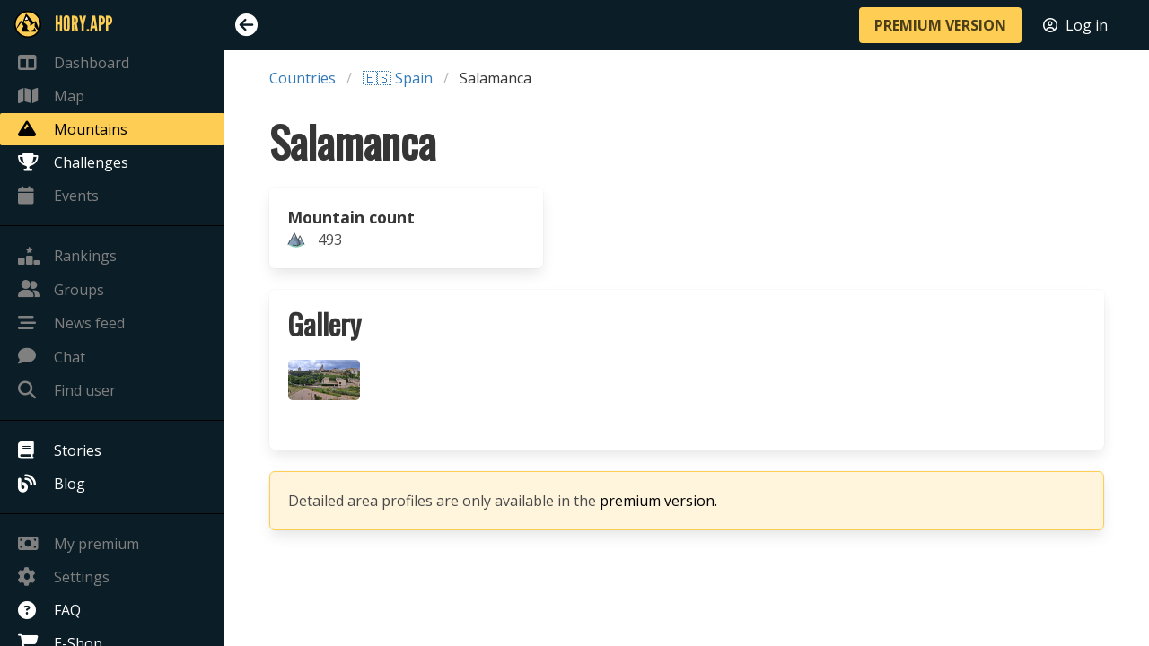

--- FILE ---
content_type: text/html; charset=utf-8
request_url: https://en.hory.app/area/692-salamanca
body_size: 2544
content:
<!DOCTYPE html>
<html lang="en">
<head>
  <title>Salamanca, Spain 🇪🇸 | Hory.app</title>
  <meta name="viewport" content="width=device-width, initial-scale=1">
  <meta charset="utf-8">
  <meta name="theme-color" content="#FECE54">
  <meta name="author" content="Patrik Drhlík" />
  <meta name="apple-itunes-app" content="app-id=disable-ios-smartbanner">

<meta name="description" content="Region Salamanca in 🇪🇸 Spain contains a total of 493 mountains to visit!" />
<meta property="og:title" content="Salamanca, Spain 🇪🇸" />
<meta property="og:url" content="https://hory.app/area/692-salamanca" />
<meta property="og:description" content="Region Salamanca in 🇪🇸 Spain contains a total of 493 mountains to visit!" />
<meta name="twitter:title" content="Salamanca, Spain 🇪🇸" />
<meta name="twitter:url" content="https://hory.app/area/692-salamanca" />

    <link rel="canonical" href="https://en.hory.app/area/692-salamanca" />

    <link rel="alternate" hreflang="cs" href="https://cs.hory.app/area/692-salamanca" />
    <link rel="alternate" hreflang="de" href="https://de.hory.app/area/692-salamanca" />
    <link rel="alternate" hreflang="en" href="https://en.hory.app/area/692-salamanca" />
    <link rel="alternate" hreflang="es" href="https://es.hory.app/area/692-salamanca" />
    <link rel="alternate" hreflang="fi" href="https://fi.hory.app/area/692-salamanca" />
    <link rel="alternate" hreflang="fr" href="https://fr.hory.app/area/692-salamanca" />
    <link rel="alternate" hreflang="hr" href="https://hr.hory.app/area/692-salamanca" />
    <link rel="alternate" hreflang="hu" href="https://hu.hory.app/area/692-salamanca" />
    <link rel="alternate" hreflang="it" href="https://it.hory.app/area/692-salamanca" />
    <link rel="alternate" hreflang="no" href="https://no.hory.app/area/692-salamanca" />
    <link rel="alternate" hreflang="pl" href="https://pl.hory.app/area/692-salamanca" />
    <link rel="alternate" hreflang="pt" href="https://pt.hory.app/area/692-salamanca" />
    <link rel="alternate" hreflang="sk" href="https://sk.hory.app/area/692-salamanca" />
    <link rel="alternate" hreflang="sl" href="https://sl.hory.app/area/692-salamanca" />
    <link rel="alternate" hreflang="sv" href="https://sv.hory.app/area/692-salamanca" />
    <link rel="alternate" hreflang="x-default" href="https://en.hory.app/area/692-salamanca" />

<script type="application/ld+json">
{
	"@context": "https://schema.org",
	"@type": "BreadcrumbList",
	"itemListElement": [{
		"@type": "ListItem",
		"position": 1,
		"name": "Countries",
		"item": "https://en.hory.app/countries"
	},{
		"@type": "ListItem",
		"position": 2,
		"name": "Spain",
		"item": "https://en.hory.app/country/spain"
	}]
}
</script>

  <link rel="icon" type="image/png" href="/img/favicon.png">
<script defer src="https://t.hory.app/t.js" data-website-id="96d78bfc-abbe-4adb-a21d-0f172dc26893"></script>

  <script type="text/javascript">
    window.PARAMS = {
      isMobile: false,
      language: "en",
      premium: false,
      userID: null
    };
    window.PARAMS.translation = {};
  </script>

      <link rel="stylesheet" href="/assets/main-DiEA6cPH.css">
  <script src="/assets/main-BwoPLyrJ.js" type="module"></script>

</head>
<body>
  <div id="flash-container">
    <div id="snippet--flashes">
    </div>
  </div>



  <div id="main-container">
    <aside class="menu opened" id="sidebar-menu">
      <div class="main-nav-list">
        <ul class="menu-list main-nav-group">
          <li class="brand" style="height: 47px;">
            <a href="/dashboard" style="color: #fece54; font-family: 'LeagueGothic', sans-serif !important; font-size: 1.5em;">
              <img src="/icons/gold.svg" style="margin-right: 15px; width: 30px; max-width: none; margin-left: -4px;" />
              <span style="font-size: inherit; text-transform: uppercase;">Hory.app</span>
            </a>
          </li>
          <li>
            <a href="/dashboard" class="disabled-link">
              <i class="fa-solid fa-table-columns"></i>
              <span>Dashboard</span>
            </a>
          </li>
          <li>
            <a href="/map" class="disabled-link">
              <i class="fa-solid fa-map"></i>
              <span>Map</span>
            </a>
          </li>
          <li>
          </li>
          <li>
            <a href="/countries" class="is-active">
              <i class="fa-solid fa-mountain"></i>
              <span>Mountains</span>
            </a>
          </li>
          <li>
            <a href="/challenges">
              <i class="fa-solid fa-trophy"></i>
              <span>Challenges</span>
            </a>
          </li>
          <li>
            <a href="/events" class="disabled-link">
              <i class="fa-solid fa-calendar"></i>
              <span>Events</span>
              <span style="position: absolute; right: 10px; padding-right: 0 !important;">
              </span>
            </a>
          </li>
        </ul>

        <ul class="menu-list main-nav-group">
          <li>
          </li>
          <li>
            <a href="/rankings" class="disabled-link">
              <i class="fa-solid fa-ranking-star"></i>
              <span>Rankings</span>
            </a>
          </li>
          <li class="message">
            <a href="/groups" class="disabled-link">
              <div>
                <span><i class="fa-solid fa-user-group"></i><span>Groups</span></span>
                <span style="position: absolute; right: 10px; padding-right: 0 !important;">
                </span>
              </div>
            </a>
          </li>
          <li>
            <a href="/feed" class="disabled-link">
              <i class="fa-solid fa-bars-staggered"></i>
              <span>News feed</span>
            </a>
          </li>
          <li class="message">
            <a href="/chat" class="disabled-link">
              <div>
                <span><i class="fa-solid fa-comment"></i><span>Chat</span></span>
                <span style="position: absolute; right: 10px; padding-right: 0 !important;">
                </span>
              </div>
            </a>
          </li>
          <li>
            <a href="#" data-target="findUserModal" class="disabled-link">
              <i class="fa-solid fa-magnifying-glass"></i>
              <span>Find user</span>
            </a>
          </li>
        </ul>

        <ul class="menu-list main-nav-group">
          <li>
            <a href="/stories">
              <i class="fa-solid fa-book"></i>
              <span>Stories</span>
            </a>
          </li>
          <li>
          </li>
          <li>
            <a href="/blog">
              <i class="fa-solid fa-blog"></i>
              <span>Blog</span>
            </a>
          </li>
        </ul>

        <ul class="menu-list main-nav-group">
          <li>
            <a href="/subscription" class="disabled-link">
              <i class="fa-solid fa-money-bill"></i>
              <span>My premium</span>
            </a>
          </li>
          <li>
            <a href="/settings" class="disabled-link">
              <i class="fa-solid fa-gear"></i>
              <span>Settings</span>
            </a>
          </li>
          <li>
            <a href="/faq">
              <i class="fa-solid fa-circle-question"></i>
              <span>FAQ</span>
            </a>
          </li>
          <li>
            <a href="/eshop">
              <i class="fa-solid fa-cart-shopping"></i>
              <span>E-Shop</span>
            </a>
          </li>
        </ul>
      </div>
    </aside>

    <div id="main-content">
      <nav id="navbar" class="navbar is-fixed-top">
        <div class="navbar-mobile-menu">
          <div class="navbar-item">
            <i id="mobile-sidebar-trigger" class="fa-solid fa-bars"></i>
          </div>

          <div class="navbar-end" style="margin-right: 10px; margin-left: auto; display: flex;">
            <div class="navbar-item">
              <a href="/premium" class="button is-primary is-small"><strong>PREMIUM VERSION</strong></a>
            </div>
            <div class="navbar-item">
              <a href="/login?backlinkUrl=%252Farea%252F692-salamanca" style="color: #ffffff;">
                <i class="fa-regular fa-circle-user" style="margin-right: 5px;"></i> <span>Log in</span>
              </a>
            </div>
          </div>
        </div>

        <div class="navbar-menu">
          <div class="navbar-start">
            <div class="navbar-item">
              <i id="sidebar-trigger" class="fa-solid"></i>
            </div>
          </div>

          <div class="navbar-end" style="margin-right: 10px;">
            <div class="navbar-item">
              <a href="/premium" class="button is-primary"><strong>PREMIUM VERSION</strong></a>
            </div>
            <div class="navbar-item">
              <a href="/login?backlinkUrl=%252Farea%252F692-salamanca" style="color: #ffffff;">
                <i class="fa-regular fa-circle-user" style="margin-right: 5px;"></i> <span>Log in</span>
              </a>
            </div>
            <div class="navbar-item">
            </div>
          </div>
        </div>
      </nav>

<div class="container">
	<div class="breadcrumb-wrapper">
		<nav class="breadcrumb" aria-label="breadcrumbs">
			<ul>
				<li><a href="/countries">Countries</a></li>
				<li><a href="/country/spain">🇪🇸 Spain</a></li>
				<li class="is-active"><a href="#">Salamanca</a></li>
			</ul>
		</nav>
	</div>

	<h1 class="title is-1">Salamanca</h1>

	<div class="columns is-mobile is-multiline mini-box-wrapper">
		<div class="column is-12-touch is-4-desktop">
			<div class="stat-block box">
				<strong>Mountain count</strong><br>
				<img src="/icons/terrain-color.png" />
				493
			</div>
		</div>
	</div>

	<div class="box">
		<h3 class="title is-3">Gallery</h3>
		<div class="columns is-multiline is-mobile" style="padding-left: 0.5rem; padding-right: 0.5rem; margin-bottom: 0px;">
			<div class="column gallery-column">
				<div style="position: relative; padding-bottom: 100%; height: 0;">
					<img
						src="/image/mph/8b/fe20aae108115ca3b7995c0cc248b4e2.256x256.fit.q85.jpeg"
						style="object-fit: cover; aspect-ratio: 1;"
						class="gallery-photo image-modal"
						data-label="Iwoš – Teso de San Vicente (805 m), Salamanca 🇪🇸 – 10. 5. 2025"
						data-full-size="/image/mph/8b/fe20aae108115ca3b7995c0cc248b4e2.1000x1000.fit.q85.jpeg"
						loading="lazy" />
				</div>
			</div>
		</div>
	</div>




	<div class="box is-light-yellow">
		<div>Detailed area profiles are only available in the <a href="/premium">premium version.</a></div>
	</div>
</div>
    </div>

  </div>



  <div id="findUserModal" class="modal">
    <div class="modal-background"></div>
    <div class="modal-card">
      <header class="modal-card-head">
        <div class="modal-card-title">
          <h3 class="title is-3">Find user</h3>
        </div>
        <button class="delete" aria-label="close"></button>
      </header>
      <section class="modal-card-body">
        <div class="box">
          Functionality is only available in the
          <a href="/premium">premium version</a>.
        </div>
      </section>
    </div>
  </div>

        <link rel="stylesheet" href="/assets/appCountryDetail-oAXwQvQz.css">
        <link rel="stylesheet" href="/assets/gallery-Cr521Yfc.css">
    <script src="/assets/appMountainRangeDefault-O-PF00Cf.js" type="module"></script>
  <script>window.PARAMS.sidebarState = "opened";</script>
</body>
</html>


--- FILE ---
content_type: text/javascript; charset=utf-8
request_url: https://en.hory.app/assets/leaflet-src--EtV8qoL.js
body_size: 44802
content:
var Ht={exports:{}};/* @preserve
 * Leaflet 1.9.3, a JS library for interactive maps. https://leafletjs.com
 * (c) 2010-2022 Vladimir Agafonkin, (c) 2010-2011 CloudMade
 */var Uo=Ht.exports,dn;function Go(){return dn||(dn=1,function(Vo,_n){(function(l,ui){ui(_n)})(Uo,function(l){var ui="1.9.3";function T(t){var i,e,n,o;for(e=1,n=arguments.length;e<n;e++){o=arguments[e];for(i in o)t[i]=o[i]}return t}var Ft=Object.create||function(){function t(){}return function(i){return t.prototype=i,new t}}();function C(t,i){var e=Array.prototype.slice;if(t.bind)return t.bind.apply(t,e.call(arguments,1));var n=e.call(arguments,2);return function(){return t.apply(i,n.length?n.concat(e.call(arguments)):arguments)}}var Ki=0;function w(t){return"_leaflet_id"in t||(t._leaflet_id=++Ki),t._leaflet_id}function Yi(t,i,e){var n,o,s,r;return r=function(){n=!1,o&&(s.apply(e,o),o=!1)},s=function(){n?o=arguments:(t.apply(e,arguments),setTimeout(r,i),n=!0)},s}function Tt(t,i,e){var n=i[1],o=i[0],s=n-o;return t===n&&e?t:((t-o)%s+s)%s+o}function E(){return!1}function K(t,i){if(i===!1)return t;var e=Math.pow(10,i===void 0?6:i);return Math.round(t*e)/e}function li(t){return t.trim?t.trim():t.replace(/^\s+|\s+$/g,"")}function ut(t){return li(t).split(/\s+/)}function S(t,i){Object.prototype.hasOwnProperty.call(t,"options")||(t.options=t.options?Ft(t.options):{});for(var e in i)t.options[e]=i[e];return t.options}function Xi(t,i,e){var n=[];for(var o in t)n.push(encodeURIComponent(e?o.toUpperCase():o)+"="+encodeURIComponent(t[o]));return(!i||i.indexOf("?")===-1?"?":"&")+n.join("&")}var mn=/\{ *([\w_ -]+) *\}/g;function Ji(t,i){return t.replace(mn,function(e,n){var o=i[n];if(o===void 0)throw new Error("No value provided for variable "+e);return typeof o=="function"&&(o=o(i)),o})}var V=Array.isArray||function(t){return Object.prototype.toString.call(t)==="[object Array]"};function ci(t,i){for(var e=0;e<t.length;e++)if(t[e]===i)return e;return-1}var Wt="[data-uri]";function fi(t){return window["webkit"+t]||window["moz"+t]||window["ms"+t]}var $i=0;function Qi(t){var i=+new Date,e=Math.max(0,16-(i-$i));return $i=i+e,window.setTimeout(t,e)}var di=window.requestAnimationFrame||fi("RequestAnimationFrame")||Qi,te=window.cancelAnimationFrame||fi("CancelAnimationFrame")||fi("CancelRequestAnimationFrame")||function(t){window.clearTimeout(t)};function R(t,i,e){if(e&&di===Qi)t.call(i);else return di.call(window,C(t,i))}function F(t){t&&te.call(window,t)}var pn={__proto__:null,extend:T,create:Ft,bind:C,get lastId(){return Ki},stamp:w,throttle:Yi,wrapNum:Tt,falseFn:E,formatNum:K,trim:li,splitWords:ut,setOptions:S,getParamString:Xi,template:Ji,isArray:V,indexOf:ci,emptyImageUrl:Wt,requestFn:di,cancelFn:te,requestAnimFrame:R,cancelAnimFrame:F};function Q(){}Q.extend=function(t){var i=function(){S(this),this.initialize&&this.initialize.apply(this,arguments),this.callInitHooks()},e=i.__super__=this.prototype,n=Ft(e);n.constructor=i,i.prototype=n;for(var o in this)Object.prototype.hasOwnProperty.call(this,o)&&o!=="prototype"&&o!=="__super__"&&(i[o]=this[o]);return t.statics&&T(i,t.statics),t.includes&&(vn(t.includes),T.apply(null,[n].concat(t.includes))),T(n,t),delete n.statics,delete n.includes,n.options&&(n.options=e.options?Ft(e.options):{},T(n.options,t.options)),n._initHooks=[],n.callInitHooks=function(){if(!this._initHooksCalled){e.callInitHooks&&e.callInitHooks.call(this),this._initHooksCalled=!0;for(var s=0,r=n._initHooks.length;s<r;s++)n._initHooks[s].call(this)}},i},Q.include=function(t){var i=this.prototype.options;return T(this.prototype,t),t.options&&(this.prototype.options=i,this.mergeOptions(t.options)),this},Q.mergeOptions=function(t){return T(this.prototype.options,t),this},Q.addInitHook=function(t){var i=Array.prototype.slice.call(arguments,1),e=typeof t=="function"?t:function(){this[t].apply(this,i)};return this.prototype._initHooks=this.prototype._initHooks||[],this.prototype._initHooks.push(e),this};function vn(t){if(!(typeof L>"u"||!L||!L.Mixin)){t=V(t)?t:[t];for(var i=0;i<t.length;i++)t[i]===L.Mixin.Events&&console.warn("Deprecated include of L.Mixin.Events: this property will be removed in future releases, please inherit from L.Evented instead.",new Error().stack)}}var H={on:function(t,i,e){if(typeof t=="object")for(var n in t)this._on(n,t[n],i);else{t=ut(t);for(var o=0,s=t.length;o<s;o++)this._on(t[o],i,e)}return this},off:function(t,i,e){if(!arguments.length)delete this._events;else if(typeof t=="object")for(var n in t)this._off(n,t[n],i);else{t=ut(t);for(var o=arguments.length===1,s=0,r=t.length;s<r;s++)o?this._off(t[s]):this._off(t[s],i,e)}return this},_on:function(t,i,e,n){if(typeof i!="function"){console.warn("wrong listener type: "+typeof i);return}if(this._listens(t,i,e)===!1){e===this&&(e=void 0);var o={fn:i,ctx:e};n&&(o.once=!0),this._events=this._events||{},this._events[t]=this._events[t]||[],this._events[t].push(o)}},_off:function(t,i,e){var n,o,s;if(this._events&&(n=this._events[t],!!n)){if(arguments.length===1){if(this._firingCount)for(o=0,s=n.length;o<s;o++)n[o].fn=E;delete this._events[t];return}if(typeof i!="function"){console.warn("wrong listener type: "+typeof i);return}var r=this._listens(t,i,e);if(r!==!1){var a=n[r];this._firingCount&&(a.fn=E,this._events[t]=n=n.slice()),n.splice(r,1)}}},fire:function(t,i,e){if(!this.listens(t,e))return this;var n=T({},i,{type:t,target:this,sourceTarget:i&&i.sourceTarget||this});if(this._events){var o=this._events[t];if(o){this._firingCount=this._firingCount+1||1;for(var s=0,r=o.length;s<r;s++){var a=o[s],h=a.fn;a.once&&this.off(t,h,a.ctx),h.call(a.ctx||this,n)}this._firingCount--}}return e&&this._propagateEvent(n),this},listens:function(t,i,e,n){typeof t!="string"&&console.warn('"string" type argument expected');var o=i;typeof i!="function"&&(n=!!i,o=void 0,e=void 0);var s=this._events&&this._events[t];if(s&&s.length&&this._listens(t,o,e)!==!1)return!0;if(n){for(var r in this._eventParents)if(this._eventParents[r].listens(t,i,e,n))return!0}return!1},_listens:function(t,i,e){if(!this._events)return!1;var n=this._events[t]||[];if(!i)return!!n.length;e===this&&(e=void 0);for(var o=0,s=n.length;o<s;o++)if(n[o].fn===i&&n[o].ctx===e)return o;return!1},once:function(t,i,e){if(typeof t=="object")for(var n in t)this._on(n,t[n],i,!0);else{t=ut(t);for(var o=0,s=t.length;o<s;o++)this._on(t[o],i,e,!0)}return this},addEventParent:function(t){return this._eventParents=this._eventParents||{},this._eventParents[w(t)]=t,this},removeEventParent:function(t){return this._eventParents&&delete this._eventParents[w(t)],this},_propagateEvent:function(t){for(var i in this._eventParents)this._eventParents[i].fire(t.type,T({layer:t.target,propagatedFrom:t.target},t),!0)}};H.addEventListener=H.on,H.removeEventListener=H.clearAllEventListeners=H.off,H.addOneTimeEventListener=H.once,H.fireEvent=H.fire,H.hasEventListeners=H.listens;var bt=Q.extend(H);function m(t,i,e){this.x=e?Math.round(t):t,this.y=e?Math.round(i):i}var ie=Math.trunc||function(t){return t>0?Math.floor(t):Math.ceil(t)};m.prototype={clone:function(){return new m(this.x,this.y)},add:function(t){return this.clone()._add(_(t))},_add:function(t){return this.x+=t.x,this.y+=t.y,this},subtract:function(t){return this.clone()._subtract(_(t))},_subtract:function(t){return this.x-=t.x,this.y-=t.y,this},divideBy:function(t){return this.clone()._divideBy(t)},_divideBy:function(t){return this.x/=t,this.y/=t,this},multiplyBy:function(t){return this.clone()._multiplyBy(t)},_multiplyBy:function(t){return this.x*=t,this.y*=t,this},scaleBy:function(t){return new m(this.x*t.x,this.y*t.y)},unscaleBy:function(t){return new m(this.x/t.x,this.y/t.y)},round:function(){return this.clone()._round()},_round:function(){return this.x=Math.round(this.x),this.y=Math.round(this.y),this},floor:function(){return this.clone()._floor()},_floor:function(){return this.x=Math.floor(this.x),this.y=Math.floor(this.y),this},ceil:function(){return this.clone()._ceil()},_ceil:function(){return this.x=Math.ceil(this.x),this.y=Math.ceil(this.y),this},trunc:function(){return this.clone()._trunc()},_trunc:function(){return this.x=ie(this.x),this.y=ie(this.y),this},distanceTo:function(t){t=_(t);var i=t.x-this.x,e=t.y-this.y;return Math.sqrt(i*i+e*e)},equals:function(t){return t=_(t),t.x===this.x&&t.y===this.y},contains:function(t){return t=_(t),Math.abs(t.x)<=Math.abs(this.x)&&Math.abs(t.y)<=Math.abs(this.y)},toString:function(){return"Point("+K(this.x)+", "+K(this.y)+")"}};function _(t,i,e){return t instanceof m?t:V(t)?new m(t[0],t[1]):t==null?t:typeof t=="object"&&"x"in t&&"y"in t?new m(t.x,t.y):new m(t,i,e)}function z(t,i){if(t)for(var e=i?[t,i]:t,n=0,o=e.length;n<o;n++)this.extend(e[n])}z.prototype={extend:function(t){var i,e;if(!t)return this;if(t instanceof m||typeof t[0]=="number"||"x"in t)i=e=_(t);else if(t=N(t),i=t.min,e=t.max,!i||!e)return this;return!this.min&&!this.max?(this.min=i.clone(),this.max=e.clone()):(this.min.x=Math.min(i.x,this.min.x),this.max.x=Math.max(e.x,this.max.x),this.min.y=Math.min(i.y,this.min.y),this.max.y=Math.max(e.y,this.max.y)),this},getCenter:function(t){return _((this.min.x+this.max.x)/2,(this.min.y+this.max.y)/2,t)},getBottomLeft:function(){return _(this.min.x,this.max.y)},getTopRight:function(){return _(this.max.x,this.min.y)},getTopLeft:function(){return this.min},getBottomRight:function(){return this.max},getSize:function(){return this.max.subtract(this.min)},contains:function(t){var i,e;return typeof t[0]=="number"||t instanceof m?t=_(t):t=N(t),t instanceof z?(i=t.min,e=t.max):i=e=t,i.x>=this.min.x&&e.x<=this.max.x&&i.y>=this.min.y&&e.y<=this.max.y},intersects:function(t){t=N(t);var i=this.min,e=this.max,n=t.min,o=t.max,s=o.x>=i.x&&n.x<=e.x,r=o.y>=i.y&&n.y<=e.y;return s&&r},overlaps:function(t){t=N(t);var i=this.min,e=this.max,n=t.min,o=t.max,s=o.x>i.x&&n.x<e.x,r=o.y>i.y&&n.y<e.y;return s&&r},isValid:function(){return!!(this.min&&this.max)},pad:function(t){var i=this.min,e=this.max,n=Math.abs(i.x-e.x)*t,o=Math.abs(i.y-e.y)*t;return N(_(i.x-n,i.y-o),_(e.x+n,e.y+o))},equals:function(t){return t?(t=N(t),this.min.equals(t.getTopLeft())&&this.max.equals(t.getBottomRight())):!1}};function N(t,i){return!t||t instanceof z?t:new z(t,i)}function D(t,i){if(t)for(var e=i?[t,i]:t,n=0,o=e.length;n<o;n++)this.extend(e[n])}D.prototype={extend:function(t){var i=this._southWest,e=this._northEast,n,o;if(t instanceof P)n=t,o=t;else if(t instanceof D){if(n=t._southWest,o=t._northEast,!n||!o)return this}else return t?this.extend(b(t)||A(t)):this;return!i&&!e?(this._southWest=new P(n.lat,n.lng),this._northEast=new P(o.lat,o.lng)):(i.lat=Math.min(n.lat,i.lat),i.lng=Math.min(n.lng,i.lng),e.lat=Math.max(o.lat,e.lat),e.lng=Math.max(o.lng,e.lng)),this},pad:function(t){var i=this._southWest,e=this._northEast,n=Math.abs(i.lat-e.lat)*t,o=Math.abs(i.lng-e.lng)*t;return new D(new P(i.lat-n,i.lng-o),new P(e.lat+n,e.lng+o))},getCenter:function(){return new P((this._southWest.lat+this._northEast.lat)/2,(this._southWest.lng+this._northEast.lng)/2)},getSouthWest:function(){return this._southWest},getNorthEast:function(){return this._northEast},getNorthWest:function(){return new P(this.getNorth(),this.getWest())},getSouthEast:function(){return new P(this.getSouth(),this.getEast())},getWest:function(){return this._southWest.lng},getSouth:function(){return this._southWest.lat},getEast:function(){return this._northEast.lng},getNorth:function(){return this._northEast.lat},contains:function(t){typeof t[0]=="number"||t instanceof P||"lat"in t?t=b(t):t=A(t);var i=this._southWest,e=this._northEast,n,o;return t instanceof D?(n=t.getSouthWest(),o=t.getNorthEast()):n=o=t,n.lat>=i.lat&&o.lat<=e.lat&&n.lng>=i.lng&&o.lng<=e.lng},intersects:function(t){t=A(t);var i=this._southWest,e=this._northEast,n=t.getSouthWest(),o=t.getNorthEast(),s=o.lat>=i.lat&&n.lat<=e.lat,r=o.lng>=i.lng&&n.lng<=e.lng;return s&&r},overlaps:function(t){t=A(t);var i=this._southWest,e=this._northEast,n=t.getSouthWest(),o=t.getNorthEast(),s=o.lat>i.lat&&n.lat<e.lat,r=o.lng>i.lng&&n.lng<e.lng;return s&&r},toBBoxString:function(){return[this.getWest(),this.getSouth(),this.getEast(),this.getNorth()].join(",")},equals:function(t,i){return t?(t=A(t),this._southWest.equals(t.getSouthWest(),i)&&this._northEast.equals(t.getNorthEast(),i)):!1},isValid:function(){return!!(this._southWest&&this._northEast)}};function A(t,i){return t instanceof D?t:new D(t,i)}function P(t,i,e){if(isNaN(t)||isNaN(i))throw new Error("Invalid LatLng object: ("+t+", "+i+")");this.lat=+t,this.lng=+i,e!==void 0&&(this.alt=+e)}P.prototype={equals:function(t,i){if(!t)return!1;t=b(t);var e=Math.max(Math.abs(this.lat-t.lat),Math.abs(this.lng-t.lng));return e<=(i===void 0?1e-9:i)},toString:function(t){return"LatLng("+K(this.lat,t)+", "+K(this.lng,t)+")"},distanceTo:function(t){return st.distance(this,b(t))},wrap:function(){return st.wrapLatLng(this)},toBounds:function(t){var i=180*t/40075017,e=i/Math.cos(Math.PI/180*this.lat);return A([this.lat-i,this.lng-e],[this.lat+i,this.lng+e])},clone:function(){return new P(this.lat,this.lng,this.alt)}};function b(t,i,e){return t instanceof P?t:V(t)&&typeof t[0]!="object"?t.length===3?new P(t[0],t[1],t[2]):t.length===2?new P(t[0],t[1]):null:t==null?t:typeof t=="object"&&"lat"in t?new P(t.lat,"lng"in t?t.lng:t.lon,t.alt):i===void 0?null:new P(t,i,e)}var tt={latLngToPoint:function(t,i){var e=this.projection.project(t),n=this.scale(i);return this.transformation._transform(e,n)},pointToLatLng:function(t,i){var e=this.scale(i),n=this.transformation.untransform(t,e);return this.projection.unproject(n)},project:function(t){return this.projection.project(t)},unproject:function(t){return this.projection.unproject(t)},scale:function(t){return 256*Math.pow(2,t)},zoom:function(t){return Math.log(t/256)/Math.LN2},getProjectedBounds:function(t){if(this.infinite)return null;var i=this.projection.bounds,e=this.scale(t),n=this.transformation.transform(i.min,e),o=this.transformation.transform(i.max,e);return new z(n,o)},infinite:!1,wrapLatLng:function(t){var i=this.wrapLng?Tt(t.lng,this.wrapLng,!0):t.lng,e=this.wrapLat?Tt(t.lat,this.wrapLat,!0):t.lat,n=t.alt;return new P(e,i,n)},wrapLatLngBounds:function(t){var i=t.getCenter(),e=this.wrapLatLng(i),n=i.lat-e.lat,o=i.lng-e.lng;if(n===0&&o===0)return t;var s=t.getSouthWest(),r=t.getNorthEast(),a=new P(s.lat-n,s.lng-o),h=new P(r.lat-n,r.lng-o);return new D(a,h)}},st=T({},tt,{wrapLng:[-180,180],R:6371e3,distance:function(t,i){var e=Math.PI/180,n=t.lat*e,o=i.lat*e,s=Math.sin((i.lat-t.lat)*e/2),r=Math.sin((i.lng-t.lng)*e/2),a=s*s+Math.cos(n)*Math.cos(o)*r*r,h=2*Math.atan2(Math.sqrt(a),Math.sqrt(1-a));return this.R*h}}),ee=6378137,_i={R:ee,MAX_LATITUDE:85.0511287798,project:function(t){var i=Math.PI/180,e=this.MAX_LATITUDE,n=Math.max(Math.min(e,t.lat),-e),o=Math.sin(n*i);return new m(this.R*t.lng*i,this.R*Math.log((1+o)/(1-o))/2)},unproject:function(t){var i=180/Math.PI;return new P((2*Math.atan(Math.exp(t.y/this.R))-Math.PI/2)*i,t.x*i/this.R)},bounds:function(){var t=ee*Math.PI;return new z([-t,-t],[t,t])}()};function mi(t,i,e,n){if(V(t)){this._a=t[0],this._b=t[1],this._c=t[2],this._d=t[3];return}this._a=t,this._b=i,this._c=e,this._d=n}mi.prototype={transform:function(t,i){return this._transform(t.clone(),i)},_transform:function(t,i){return i=i||1,t.x=i*(this._a*t.x+this._b),t.y=i*(this._c*t.y+this._d),t},untransform:function(t,i){return i=i||1,new m((t.x/i-this._b)/this._a,(t.y/i-this._d)/this._c)}};function Mt(t,i,e,n){return new mi(t,i,e,n)}var pi=T({},st,{code:"EPSG:3857",projection:_i,transformation:function(){var t=.5/(Math.PI*_i.R);return Mt(t,.5,-t,.5)}()}),gn=T({},pi,{code:"EPSG:900913"});function ne(t){return document.createElementNS("http://www.w3.org/2000/svg",t)}function oe(t,i){var e="",n,o,s,r,a,h;for(n=0,s=t.length;n<s;n++){for(a=t[n],o=0,r=a.length;o<r;o++)h=a[o],e+=(o?"L":"M")+h.x+" "+h.y;e+=i?f.svg?"z":"x":""}return e||"M0 0"}var vi=document.documentElement.style,Ut="ActiveXObject"in window,yn=Ut&&!document.addEventListener,se="msLaunchUri"in navigator&&!("documentMode"in document),gi=Y("webkit"),re=Y("android"),ae=Y("android 2")||Y("android 3"),wn=parseInt(/WebKit\/([0-9]+)|$/.exec(navigator.userAgent)[1],10),xn=re&&Y("Google")&&wn<537&&!("AudioNode"in window),yi=!!window.opera,he=!se&&Y("chrome"),ue=Y("gecko")&&!gi&&!yi&&!Ut,Pn=!he&&Y("safari"),le=Y("phantom"),ce="OTransition"in vi,Ln=navigator.platform.indexOf("Win")===0,fe=Ut&&"transition"in vi,wi="WebKitCSSMatrix"in window&&"m11"in new window.WebKitCSSMatrix&&!ae,de="MozPerspective"in vi,Tn=!window.L_DISABLE_3D&&(fe||wi||de)&&!ce&&!le,Ct=typeof orientation<"u"||Y("mobile"),bn=Ct&&gi,Mn=Ct&&wi,_e=!window.PointerEvent&&window.MSPointerEvent,me=!!(window.PointerEvent||_e),pe="ontouchstart"in window||!!window.TouchEvent,Cn=!window.L_NO_TOUCH&&(pe||me),Sn=Ct&&yi,zn=Ct&&ue,kn=(window.devicePixelRatio||window.screen.deviceXDPI/window.screen.logicalXDPI)>1,En=function(){var t=!1;try{var i=Object.defineProperty({},"passive",{get:function(){t=!0}});window.addEventListener("testPassiveEventSupport",E,i),window.removeEventListener("testPassiveEventSupport",E,i)}catch{}return t}(),Zn=function(){return!!document.createElement("canvas").getContext}(),xi=!!(document.createElementNS&&ne("svg").createSVGRect),On=!!xi&&function(){var t=document.createElement("div");return t.innerHTML="<svg/>",(t.firstChild&&t.firstChild.namespaceURI)==="http://www.w3.org/2000/svg"}(),In=!xi&&function(){try{var t=document.createElement("div");t.innerHTML='<v:shape adj="1"/>';var i=t.firstChild;return i.style.behavior="url(#default#VML)",i&&typeof i.adj=="object"}catch{return!1}}(),An=navigator.platform.indexOf("Mac")===0,Bn=navigator.platform.indexOf("Linux")===0;function Y(t){return navigator.userAgent.toLowerCase().indexOf(t)>=0}var f={ie:Ut,ielt9:yn,edge:se,webkit:gi,android:re,android23:ae,androidStock:xn,opera:yi,chrome:he,gecko:ue,safari:Pn,phantom:le,opera12:ce,win:Ln,ie3d:fe,webkit3d:wi,gecko3d:de,any3d:Tn,mobile:Ct,mobileWebkit:bn,mobileWebkit3d:Mn,msPointer:_e,pointer:me,touch:Cn,touchNative:pe,mobileOpera:Sn,mobileGecko:zn,retina:kn,passiveEvents:En,canvas:Zn,svg:xi,vml:In,inlineSvg:On,mac:An,linux:Bn},ve=f.msPointer?"MSPointerDown":"pointerdown",ge=f.msPointer?"MSPointerMove":"pointermove",ye=f.msPointer?"MSPointerUp":"pointerup",we=f.msPointer?"MSPointerCancel":"pointercancel",Pi={touchstart:ve,touchmove:ge,touchend:ye,touchcancel:we},xe={touchstart:Wn,touchmove:Gt,touchend:Gt,touchcancel:Gt},pt={},Pe=!1;function Rn(t,i,e){return i==="touchstart"&&Fn(),xe[i]?(e=xe[i].bind(this,e),t.addEventListener(Pi[i],e,!1),e):(console.warn("wrong event specified:",i),E)}function Nn(t,i,e){if(!Pi[i]){console.warn("wrong event specified:",i);return}t.removeEventListener(Pi[i],e,!1)}function Dn(t){pt[t.pointerId]=t}function Hn(t){pt[t.pointerId]&&(pt[t.pointerId]=t)}function Le(t){delete pt[t.pointerId]}function Fn(){Pe||(document.addEventListener(ve,Dn,!0),document.addEventListener(ge,Hn,!0),document.addEventListener(ye,Le,!0),document.addEventListener(we,Le,!0),Pe=!0)}function Gt(t,i){if(i.pointerType!==(i.MSPOINTER_TYPE_MOUSE||"mouse")){i.touches=[];for(var e in pt)i.touches.push(pt[e]);i.changedTouches=[i],t(i)}}function Wn(t,i){i.MSPOINTER_TYPE_TOUCH&&i.pointerType===i.MSPOINTER_TYPE_TOUCH&&B(i),Gt(t,i)}function Un(t){var i={},e,n;for(n in t)e=t[n],i[n]=e&&e.bind?e.bind(t):e;return t=i,i.type="dblclick",i.detail=2,i.isTrusted=!1,i._simulated=!0,i}var Gn=200;function Vn(t,i){t.addEventListener("dblclick",i);var e=0,n;function o(s){if(s.detail!==1){n=s.detail;return}if(!(s.pointerType==="mouse"||s.sourceCapabilities&&!s.sourceCapabilities.firesTouchEvents)){var r=Se(s);if(!(r.some(function(h){return h instanceof HTMLLabelElement&&h.attributes.for})&&!r.some(function(h){return h instanceof HTMLInputElement||h instanceof HTMLSelectElement}))){var a=Date.now();a-e<=Gn?(n++,n===2&&i(Un(s))):n=1,e=a}}}return t.addEventListener("click",o),{dblclick:i,simDblclick:o}}function qn(t,i){t.removeEventListener("dblclick",i.dblclick),t.removeEventListener("click",i.simDblclick)}var Li=jt(["transform","webkitTransform","OTransform","MozTransform","msTransform"]),St=jt(["webkitTransition","transition","OTransition","MozTransition","msTransition"]),Te=St==="webkitTransition"||St==="OTransition"?St+"End":"transitionend";function be(t){return typeof t=="string"?document.getElementById(t):t}function zt(t,i){var e=t.style[i]||t.currentStyle&&t.currentStyle[i];if((!e||e==="auto")&&document.defaultView){var n=document.defaultView.getComputedStyle(t,null);e=n?n[i]:null}return e==="auto"?null:e}function x(t,i,e){var n=document.createElement(t);return n.className=i||"",e&&e.appendChild(n),n}function k(t){var i=t.parentNode;i&&i.removeChild(t)}function Vt(t){for(;t.firstChild;)t.removeChild(t.firstChild)}function vt(t){var i=t.parentNode;i&&i.lastChild!==t&&i.appendChild(t)}function gt(t){var i=t.parentNode;i&&i.firstChild!==t&&i.insertBefore(t,i.firstChild)}function Ti(t,i){if(t.classList!==void 0)return t.classList.contains(i);var e=qt(t);return e.length>0&&new RegExp("(^|\\s)"+i+"(\\s|$)").test(e)}function v(t,i){if(t.classList!==void 0)for(var e=ut(i),n=0,o=e.length;n<o;n++)t.classList.add(e[n]);else if(!Ti(t,i)){var s=qt(t);bi(t,(s?s+" ":"")+i)}}function Z(t,i){t.classList!==void 0?t.classList.remove(i):bi(t,li((" "+qt(t)+" ").replace(" "+i+" "," ")))}function bi(t,i){t.className.baseVal===void 0?t.className=i:t.className.baseVal=i}function qt(t){return t.correspondingElement&&(t=t.correspondingElement),t.className.baseVal===void 0?t.className:t.className.baseVal}function W(t,i){"opacity"in t.style?t.style.opacity=i:"filter"in t.style&&jn(t,i)}function jn(t,i){var e=!1,n="DXImageTransform.Microsoft.Alpha";try{e=t.filters.item(n)}catch{if(i===1)return}i=Math.round(i*100),e?(e.Enabled=i!==100,e.Opacity=i):t.style.filter+=" progid:"+n+"(opacity="+i+")"}function jt(t){for(var i=document.documentElement.style,e=0;e<t.length;e++)if(t[e]in i)return t[e];return!1}function lt(t,i,e){var n=i||new m(0,0);t.style[Li]=(f.ie3d?"translate("+n.x+"px,"+n.y+"px)":"translate3d("+n.x+"px,"+n.y+"px,0)")+(e?" scale("+e+")":"")}function O(t,i){t._leaflet_pos=i,f.any3d?lt(t,i):(t.style.left=i.x+"px",t.style.top=i.y+"px")}function ct(t){return t._leaflet_pos||new m(0,0)}var kt,Et,Mi;if("onselectstart"in document)kt=function(){p(window,"selectstart",B)},Et=function(){M(window,"selectstart",B)};else{var Zt=jt(["userSelect","WebkitUserSelect","OUserSelect","MozUserSelect","msUserSelect"]);kt=function(){if(Zt){var t=document.documentElement.style;Mi=t[Zt],t[Zt]="none"}},Et=function(){Zt&&(document.documentElement.style[Zt]=Mi,Mi=void 0)}}function Ci(){p(window,"dragstart",B)}function Si(){M(window,"dragstart",B)}var Kt,zi;function ki(t){for(;t.tabIndex===-1;)t=t.parentNode;t.style&&(Yt(),Kt=t,zi=t.style.outline,t.style.outline="none",p(window,"keydown",Yt))}function Yt(){Kt&&(Kt.style.outline=zi,Kt=void 0,zi=void 0,M(window,"keydown",Yt))}function Me(t){do t=t.parentNode;while((!t.offsetWidth||!t.offsetHeight)&&t!==document.body);return t}function Ei(t){var i=t.getBoundingClientRect();return{x:i.width/t.offsetWidth||1,y:i.height/t.offsetHeight||1,boundingClientRect:i}}var Kn={__proto__:null,TRANSFORM:Li,TRANSITION:St,TRANSITION_END:Te,get:be,getStyle:zt,create:x,remove:k,empty:Vt,toFront:vt,toBack:gt,hasClass:Ti,addClass:v,removeClass:Z,setClass:bi,getClass:qt,setOpacity:W,testProp:jt,setTransform:lt,setPosition:O,getPosition:ct,get disableTextSelection(){return kt},get enableTextSelection(){return Et},disableImageDrag:Ci,enableImageDrag:Si,preventOutline:ki,restoreOutline:Yt,getSizedParentNode:Me,getScale:Ei};function p(t,i,e,n){if(i&&typeof i=="object")for(var o in i)Oi(t,o,i[o],e);else{i=ut(i);for(var s=0,r=i.length;s<r;s++)Oi(t,i[s],e,n)}return this}var X="_leaflet_events";function M(t,i,e,n){if(arguments.length===1)Ce(t),delete t[X];else if(i&&typeof i=="object")for(var o in i)Ii(t,o,i[o],e);else if(i=ut(i),arguments.length===2)Ce(t,function(a){return ci(i,a)!==-1});else for(var s=0,r=i.length;s<r;s++)Ii(t,i[s],e,n);return this}function Ce(t,i){for(var e in t[X]){var n=e.split(/\d/)[0];(!i||i(n))&&Ii(t,n,null,null,e)}}var Zi={mouseenter:"mouseover",mouseleave:"mouseout",wheel:!("onwheel"in window)&&"mousewheel"};function Oi(t,i,e,n){var o=i+w(e)+(n?"_"+w(n):"");if(t[X]&&t[X][o])return this;var s=function(a){return e.call(n||t,a||window.event)},r=s;!f.touchNative&&f.pointer&&i.indexOf("touch")===0?s=Rn(t,i,s):f.touch&&i==="dblclick"?s=Vn(t,s):"addEventListener"in t?i==="touchstart"||i==="touchmove"||i==="wheel"||i==="mousewheel"?t.addEventListener(Zi[i]||i,s,f.passiveEvents?{passive:!1}:!1):i==="mouseenter"||i==="mouseleave"?(s=function(a){a=a||window.event,Bi(t,a)&&r(a)},t.addEventListener(Zi[i],s,!1)):t.addEventListener(i,r,!1):t.attachEvent("on"+i,s),t[X]=t[X]||{},t[X][o]=s}function Ii(t,i,e,n,o){o=o||i+w(e)+(n?"_"+w(n):"");var s=t[X]&&t[X][o];if(!s)return this;!f.touchNative&&f.pointer&&i.indexOf("touch")===0?Nn(t,i,s):f.touch&&i==="dblclick"?qn(t,s):"removeEventListener"in t?t.removeEventListener(Zi[i]||i,s,!1):t.detachEvent("on"+i,s),t[X][o]=null}function ft(t){return t.stopPropagation?t.stopPropagation():t.originalEvent?t.originalEvent._stopped=!0:t.cancelBubble=!0,this}function Ai(t){return Oi(t,"wheel",ft),this}function Ot(t){return p(t,"mousedown touchstart dblclick contextmenu",ft),t._leaflet_disable_click=!0,this}function B(t){return t.preventDefault?t.preventDefault():t.returnValue=!1,this}function dt(t){return B(t),ft(t),this}function Se(t){if(t.composedPath)return t.composedPath();for(var i=[],e=t.target;e;)i.push(e),e=e.parentNode;return i}function ze(t,i){if(!i)return new m(t.clientX,t.clientY);var e=Ei(i),n=e.boundingClientRect;return new m((t.clientX-n.left)/e.x-i.clientLeft,(t.clientY-n.top)/e.y-i.clientTop)}var Yn=f.linux&&f.chrome?window.devicePixelRatio:f.mac?window.devicePixelRatio*3:window.devicePixelRatio>0?2*window.devicePixelRatio:1;function ke(t){return f.edge?t.wheelDeltaY/2:t.deltaY&&t.deltaMode===0?-t.deltaY/Yn:t.deltaY&&t.deltaMode===1?-t.deltaY*20:t.deltaY&&t.deltaMode===2?-t.deltaY*60:t.deltaX||t.deltaZ?0:t.wheelDelta?(t.wheelDeltaY||t.wheelDelta)/2:t.detail&&Math.abs(t.detail)<32765?-t.detail*20:t.detail?t.detail/-32765*60:0}function Bi(t,i){var e=i.relatedTarget;if(!e)return!0;try{for(;e&&e!==t;)e=e.parentNode}catch{return!1}return e!==t}var Xn={__proto__:null,on:p,off:M,stopPropagation:ft,disableScrollPropagation:Ai,disableClickPropagation:Ot,preventDefault:B,stop:dt,getPropagationPath:Se,getMousePosition:ze,getWheelDelta:ke,isExternalTarget:Bi,addListener:p,removeListener:M},Ee=bt.extend({run:function(t,i,e,n){this.stop(),this._el=t,this._inProgress=!0,this._duration=e||.25,this._easeOutPower=1/Math.max(n||.5,.2),this._startPos=ct(t),this._offset=i.subtract(this._startPos),this._startTime=+new Date,this.fire("start"),this._animate()},stop:function(){this._inProgress&&(this._step(!0),this._complete())},_animate:function(){this._animId=R(this._animate,this),this._step()},_step:function(t){var i=+new Date-this._startTime,e=this._duration*1e3;i<e?this._runFrame(this._easeOut(i/e),t):(this._runFrame(1),this._complete())},_runFrame:function(t,i){var e=this._startPos.add(this._offset.multiplyBy(t));i&&e._round(),O(this._el,e),this.fire("step")},_complete:function(){F(this._animId),this._inProgress=!1,this.fire("end")},_easeOut:function(t){return 1-Math.pow(1-t,this._easeOutPower)}}),y=bt.extend({options:{crs:pi,center:void 0,zoom:void 0,minZoom:void 0,maxZoom:void 0,layers:[],maxBounds:void 0,renderer:void 0,zoomAnimation:!0,zoomAnimationThreshold:4,fadeAnimation:!0,markerZoomAnimation:!0,transform3DLimit:8388608,zoomSnap:1,zoomDelta:1,trackResize:!0},initialize:function(t,i){i=S(this,i),this._handlers=[],this._layers={},this._zoomBoundLayers={},this._sizeChanged=!0,this._initContainer(t),this._initLayout(),this._onResize=C(this._onResize,this),this._initEvents(),i.maxBounds&&this.setMaxBounds(i.maxBounds),i.zoom!==void 0&&(this._zoom=this._limitZoom(i.zoom)),i.center&&i.zoom!==void 0&&this.setView(b(i.center),i.zoom,{reset:!0}),this.callInitHooks(),this._zoomAnimated=St&&f.any3d&&!f.mobileOpera&&this.options.zoomAnimation,this._zoomAnimated&&(this._createAnimProxy(),p(this._proxy,Te,this._catchTransitionEnd,this)),this._addLayers(this.options.layers)},setView:function(t,i,e){if(i=i===void 0?this._zoom:this._limitZoom(i),t=this._limitCenter(b(t),i,this.options.maxBounds),e=e||{},this._stop(),this._loaded&&!e.reset&&e!==!0){e.animate!==void 0&&(e.zoom=T({animate:e.animate},e.zoom),e.pan=T({animate:e.animate,duration:e.duration},e.pan));var n=this._zoom!==i?this._tryAnimatedZoom&&this._tryAnimatedZoom(t,i,e.zoom):this._tryAnimatedPan(t,e.pan);if(n)return clearTimeout(this._sizeTimer),this}return this._resetView(t,i,e.pan&&e.pan.noMoveStart),this},setZoom:function(t,i){return this._loaded?this.setView(this.getCenter(),t,{zoom:i}):(this._zoom=t,this)},zoomIn:function(t,i){return t=t||(f.any3d?this.options.zoomDelta:1),this.setZoom(this._zoom+t,i)},zoomOut:function(t,i){return t=t||(f.any3d?this.options.zoomDelta:1),this.setZoom(this._zoom-t,i)},setZoomAround:function(t,i,e){var n=this.getZoomScale(i),o=this.getSize().divideBy(2),s=t instanceof m?t:this.latLngToContainerPoint(t),r=s.subtract(o).multiplyBy(1-1/n),a=this.containerPointToLatLng(o.add(r));return this.setView(a,i,{zoom:e})},_getBoundsCenterZoom:function(t,i){i=i||{},t=t.getBounds?t.getBounds():A(t);var e=_(i.paddingTopLeft||i.padding||[0,0]),n=_(i.paddingBottomRight||i.padding||[0,0]),o=this.getBoundsZoom(t,!1,e.add(n));if(o=typeof i.maxZoom=="number"?Math.min(i.maxZoom,o):o,o===1/0)return{center:t.getCenter(),zoom:o};var s=n.subtract(e).divideBy(2),r=this.project(t.getSouthWest(),o),a=this.project(t.getNorthEast(),o),h=this.unproject(r.add(a).divideBy(2).add(s),o);return{center:h,zoom:o}},fitBounds:function(t,i){if(t=A(t),!t.isValid())throw new Error("Bounds are not valid.");var e=this._getBoundsCenterZoom(t,i);return this.setView(e.center,e.zoom,i)},fitWorld:function(t){return this.fitBounds([[-90,-180],[90,180]],t)},panTo:function(t,i){return this.setView(t,this._zoom,{pan:i})},panBy:function(t,i){if(t=_(t).round(),i=i||{},!t.x&&!t.y)return this.fire("moveend");if(i.animate!==!0&&!this.getSize().contains(t))return this._resetView(this.unproject(this.project(this.getCenter()).add(t)),this.getZoom()),this;if(this._panAnim||(this._panAnim=new Ee,this._panAnim.on({step:this._onPanTransitionStep,end:this._onPanTransitionEnd},this)),i.noMoveStart||this.fire("movestart"),i.animate!==!1){v(this._mapPane,"leaflet-pan-anim");var e=this._getMapPanePos().subtract(t).round();this._panAnim.run(this._mapPane,e,i.duration||.25,i.easeLinearity)}else this._rawPanBy(t),this.fire("move").fire("moveend");return this},flyTo:function(t,i,e){if(e=e||{},e.animate===!1||!f.any3d)return this.setView(t,i,e);this._stop();var n=this.project(this.getCenter()),o=this.project(t),s=this.getSize(),r=this._zoom;t=b(t),i=i===void 0?r:i;var a=Math.max(s.x,s.y),h=a*this.getZoomScale(r,i),u=o.distanceTo(n)||1,c=1.42,d=c*c;function g(I){var hi=I?-1:1,Do=I?h:a,Ho=h*h-a*a+hi*d*d*u*u,Fo=2*Do*d*u,ji=Ho/Fo,fn=Math.sqrt(ji*ji+1)-ji,Wo=fn<1e-9?-18:Math.log(fn);return Wo}function G(I){return(Math.exp(I)-Math.exp(-I))/2}function mt(I){return(Math.exp(I)+Math.exp(-I))/2}function ai(I){return G(I)/mt(I)}var ht=g(0);function qi(I){return a*(mt(ht)/mt(ht+c*I))}function Ao(I){return a*(mt(ht)*ai(ht+c*I)-G(ht))/d}function Bo(I){return 1-Math.pow(1-I,1.5)}var Ro=Date.now(),ln=(g(1)-ht)/c,No=e.duration?1e3*e.duration:1e3*ln*.8;function cn(){var I=(Date.now()-Ro)/No,hi=Bo(I)*ln;I<=1?(this._flyToFrame=R(cn,this),this._move(this.unproject(n.add(o.subtract(n).multiplyBy(Ao(hi)/u)),r),this.getScaleZoom(a/qi(hi),r),{flyTo:!0})):this._move(t,i)._moveEnd(!0)}return this._moveStart(!0,e.noMoveStart),cn.call(this),this},flyToBounds:function(t,i){var e=this._getBoundsCenterZoom(t,i);return this.flyTo(e.center,e.zoom,i)},setMaxBounds:function(t){return t=A(t),this.listens("moveend",this._panInsideMaxBounds)&&this.off("moveend",this._panInsideMaxBounds),t.isValid()?(this.options.maxBounds=t,this._loaded&&this._panInsideMaxBounds(),this.on("moveend",this._panInsideMaxBounds)):(this.options.maxBounds=null,this)},setMinZoom:function(t){var i=this.options.minZoom;return this.options.minZoom=t,this._loaded&&i!==t&&(this.fire("zoomlevelschange"),this.getZoom()<this.options.minZoom)?this.setZoom(t):this},setMaxZoom:function(t){var i=this.options.maxZoom;return this.options.maxZoom=t,this._loaded&&i!==t&&(this.fire("zoomlevelschange"),this.getZoom()>this.options.maxZoom)?this.setZoom(t):this},panInsideBounds:function(t,i){this._enforcingBounds=!0;var e=this.getCenter(),n=this._limitCenter(e,this._zoom,A(t));return e.equals(n)||this.panTo(n,i),this._enforcingBounds=!1,this},panInside:function(t,i){i=i||{};var e=_(i.paddingTopLeft||i.padding||[0,0]),n=_(i.paddingBottomRight||i.padding||[0,0]),o=this.project(this.getCenter()),s=this.project(t),r=this.getPixelBounds(),a=N([r.min.add(e),r.max.subtract(n)]),h=a.getSize();if(!a.contains(s)){this._enforcingBounds=!0;var u=s.subtract(a.getCenter()),c=a.extend(s).getSize().subtract(h);o.x+=u.x<0?-c.x:c.x,o.y+=u.y<0?-c.y:c.y,this.panTo(this.unproject(o),i),this._enforcingBounds=!1}return this},invalidateSize:function(t){if(!this._loaded)return this;t=T({animate:!1,pan:!0},t===!0?{animate:!0}:t);var i=this.getSize();this._sizeChanged=!0,this._lastCenter=null;var e=this.getSize(),n=i.divideBy(2).round(),o=e.divideBy(2).round(),s=n.subtract(o);return!s.x&&!s.y?this:(t.animate&&t.pan?this.panBy(s):(t.pan&&this._rawPanBy(s),this.fire("move"),t.debounceMoveend?(clearTimeout(this._sizeTimer),this._sizeTimer=setTimeout(C(this.fire,this,"moveend"),200)):this.fire("moveend")),this.fire("resize",{oldSize:i,newSize:e}))},stop:function(){return this.setZoom(this._limitZoom(this._zoom)),this.options.zoomSnap||this.fire("viewreset"),this._stop()},locate:function(t){if(t=this._locateOptions=T({timeout:1e4,watch:!1},t),!("geolocation"in navigator))return this._handleGeolocationError({code:0,message:"Geolocation not supported."}),this;var i=C(this._handleGeolocationResponse,this),e=C(this._handleGeolocationError,this);return t.watch?this._locationWatchId=navigator.geolocation.watchPosition(i,e,t):navigator.geolocation.getCurrentPosition(i,e,t),this},stopLocate:function(){return navigator.geolocation&&navigator.geolocation.clearWatch&&navigator.geolocation.clearWatch(this._locationWatchId),this._locateOptions&&(this._locateOptions.setView=!1),this},_handleGeolocationError:function(t){if(this._container._leaflet_id){var i=t.code,e=t.message||(i===1?"permission denied":i===2?"position unavailable":"timeout");this._locateOptions.setView&&!this._loaded&&this.fitWorld(),this.fire("locationerror",{code:i,message:"Geolocation error: "+e+"."})}},_handleGeolocationResponse:function(t){if(this._container._leaflet_id){var i=t.coords.latitude,e=t.coords.longitude,n=new P(i,e),o=n.toBounds(t.coords.accuracy*2),s=this._locateOptions;if(s.setView){var r=this.getBoundsZoom(o);this.setView(n,s.maxZoom?Math.min(r,s.maxZoom):r)}var a={latlng:n,bounds:o,timestamp:t.timestamp};for(var h in t.coords)typeof t.coords[h]=="number"&&(a[h]=t.coords[h]);this.fire("locationfound",a)}},addHandler:function(t,i){if(!i)return this;var e=this[t]=new i(this);return this._handlers.push(e),this.options[t]&&e.enable(),this},remove:function(){if(this._initEvents(!0),this.options.maxBounds&&this.off("moveend",this._panInsideMaxBounds),this._containerId!==this._container._leaflet_id)throw new Error("Map container is being reused by another instance");try{delete this._container._leaflet_id,delete this._containerId}catch{this._container._leaflet_id=void 0,this._containerId=void 0}this._locationWatchId!==void 0&&this.stopLocate(),this._stop(),k(this._mapPane),this._clearControlPos&&this._clearControlPos(),this._resizeRequest&&(F(this._resizeRequest),this._resizeRequest=null),this._clearHandlers(),this._loaded&&this.fire("unload");var t;for(t in this._layers)this._layers[t].remove();for(t in this._panes)k(this._panes[t]);return this._layers=[],this._panes=[],delete this._mapPane,delete this._renderer,this},createPane:function(t,i){var e="leaflet-pane"+(t?" leaflet-"+t.replace("Pane","")+"-pane":""),n=x("div",e,i||this._mapPane);return t&&(this._panes[t]=n),n},getCenter:function(){return this._checkIfLoaded(),this._lastCenter&&!this._moved()?this._lastCenter.clone():this.layerPointToLatLng(this._getCenterLayerPoint())},getZoom:function(){return this._zoom},getBounds:function(){var t=this.getPixelBounds(),i=this.unproject(t.getBottomLeft()),e=this.unproject(t.getTopRight());return new D(i,e)},getMinZoom:function(){return this.options.minZoom===void 0?this._layersMinZoom||0:this.options.minZoom},getMaxZoom:function(){return this.options.maxZoom===void 0?this._layersMaxZoom===void 0?1/0:this._layersMaxZoom:this.options.maxZoom},getBoundsZoom:function(t,i,e){t=A(t),e=_(e||[0,0]);var n=this.getZoom()||0,o=this.getMinZoom(),s=this.getMaxZoom(),r=t.getNorthWest(),a=t.getSouthEast(),h=this.getSize().subtract(e),u=N(this.project(a,n),this.project(r,n)).getSize(),c=f.any3d?this.options.zoomSnap:1,d=h.x/u.x,g=h.y/u.y,G=i?Math.max(d,g):Math.min(d,g);return n=this.getScaleZoom(G,n),c&&(n=Math.round(n/(c/100))*(c/100),n=i?Math.ceil(n/c)*c:Math.floor(n/c)*c),Math.max(o,Math.min(s,n))},getSize:function(){return(!this._size||this._sizeChanged)&&(this._size=new m(this._container.clientWidth||0,this._container.clientHeight||0),this._sizeChanged=!1),this._size.clone()},getPixelBounds:function(t,i){var e=this._getTopLeftPoint(t,i);return new z(e,e.add(this.getSize()))},getPixelOrigin:function(){return this._checkIfLoaded(),this._pixelOrigin},getPixelWorldBounds:function(t){return this.options.crs.getProjectedBounds(t===void 0?this.getZoom():t)},getPane:function(t){return typeof t=="string"?this._panes[t]:t},getPanes:function(){return this._panes},getContainer:function(){return this._container},getZoomScale:function(t,i){var e=this.options.crs;return i=i===void 0?this._zoom:i,e.scale(t)/e.scale(i)},getScaleZoom:function(t,i){var e=this.options.crs;i=i===void 0?this._zoom:i;var n=e.zoom(t*e.scale(i));return isNaN(n)?1/0:n},project:function(t,i){return i=i===void 0?this._zoom:i,this.options.crs.latLngToPoint(b(t),i)},unproject:function(t,i){return i=i===void 0?this._zoom:i,this.options.crs.pointToLatLng(_(t),i)},layerPointToLatLng:function(t){var i=_(t).add(this.getPixelOrigin());return this.unproject(i)},latLngToLayerPoint:function(t){var i=this.project(b(t))._round();return i._subtract(this.getPixelOrigin())},wrapLatLng:function(t){return this.options.crs.wrapLatLng(b(t))},wrapLatLngBounds:function(t){return this.options.crs.wrapLatLngBounds(A(t))},distance:function(t,i){return this.options.crs.distance(b(t),b(i))},containerPointToLayerPoint:function(t){return _(t).subtract(this._getMapPanePos())},layerPointToContainerPoint:function(t){return _(t).add(this._getMapPanePos())},containerPointToLatLng:function(t){var i=this.containerPointToLayerPoint(_(t));return this.layerPointToLatLng(i)},latLngToContainerPoint:function(t){return this.layerPointToContainerPoint(this.latLngToLayerPoint(b(t)))},mouseEventToContainerPoint:function(t){return ze(t,this._container)},mouseEventToLayerPoint:function(t){return this.containerPointToLayerPoint(this.mouseEventToContainerPoint(t))},mouseEventToLatLng:function(t){return this.layerPointToLatLng(this.mouseEventToLayerPoint(t))},_initContainer:function(t){var i=this._container=be(t);if(i){if(i._leaflet_id)throw new Error("Map container is already initialized.")}else throw new Error("Map container not found.");p(i,"scroll",this._onScroll,this),this._containerId=w(i)},_initLayout:function(){var t=this._container;this._fadeAnimated=this.options.fadeAnimation&&f.any3d,v(t,"leaflet-container"+(f.touch?" leaflet-touch":"")+(f.retina?" leaflet-retina":"")+(f.ielt9?" leaflet-oldie":"")+(f.safari?" leaflet-safari":"")+(this._fadeAnimated?" leaflet-fade-anim":""));var i=zt(t,"position");i!=="absolute"&&i!=="relative"&&i!=="fixed"&&i!=="sticky"&&(t.style.position="relative"),this._initPanes(),this._initControlPos&&this._initControlPos()},_initPanes:function(){var t=this._panes={};this._paneRenderers={},this._mapPane=this.createPane("mapPane",this._container),O(this._mapPane,new m(0,0)),this.createPane("tilePane"),this.createPane("overlayPane"),this.createPane("shadowPane"),this.createPane("markerPane"),this.createPane("tooltipPane"),this.createPane("popupPane"),this.options.markerZoomAnimation||(v(t.markerPane,"leaflet-zoom-hide"),v(t.shadowPane,"leaflet-zoom-hide"))},_resetView:function(t,i,e){O(this._mapPane,new m(0,0));var n=!this._loaded;this._loaded=!0,i=this._limitZoom(i),this.fire("viewprereset");var o=this._zoom!==i;this._moveStart(o,e)._move(t,i)._moveEnd(o),this.fire("viewreset"),n&&this.fire("load")},_moveStart:function(t,i){return t&&this.fire("zoomstart"),i||this.fire("movestart"),this},_move:function(t,i,e,n){i===void 0&&(i=this._zoom);var o=this._zoom!==i;return this._zoom=i,this._lastCenter=t,this._pixelOrigin=this._getNewPixelOrigin(t),n?e&&e.pinch&&this.fire("zoom",e):((o||e&&e.pinch)&&this.fire("zoom",e),this.fire("move",e)),this},_moveEnd:function(t){return t&&this.fire("zoomend"),this.fire("moveend")},_stop:function(){return F(this._flyToFrame),this._panAnim&&this._panAnim.stop(),this},_rawPanBy:function(t){O(this._mapPane,this._getMapPanePos().subtract(t))},_getZoomSpan:function(){return this.getMaxZoom()-this.getMinZoom()},_panInsideMaxBounds:function(){this._enforcingBounds||this.panInsideBounds(this.options.maxBounds)},_checkIfLoaded:function(){if(!this._loaded)throw new Error("Set map center and zoom first.")},_initEvents:function(t){this._targets={},this._targets[w(this._container)]=this;var i=t?M:p;i(this._container,"click dblclick mousedown mouseup mouseover mouseout mousemove contextmenu keypress keydown keyup",this._handleDOMEvent,this),this.options.trackResize&&i(window,"resize",this._onResize,this),f.any3d&&this.options.transform3DLimit&&(t?this.off:this.on).call(this,"moveend",this._onMoveEnd)},_onResize:function(){F(this._resizeRequest),this._resizeRequest=R(function(){this.invalidateSize({debounceMoveend:!0})},this)},_onScroll:function(){this._container.scrollTop=0,this._container.scrollLeft=0},_onMoveEnd:function(){var t=this._getMapPanePos();Math.max(Math.abs(t.x),Math.abs(t.y))>=this.options.transform3DLimit&&this._resetView(this.getCenter(),this.getZoom())},_findEventTargets:function(t,i){for(var e=[],n,o=i==="mouseout"||i==="mouseover",s=t.target||t.srcElement,r=!1;s;){if(n=this._targets[w(s)],n&&(i==="click"||i==="preclick")&&this._draggableMoved(n)){r=!0;break}if(n&&n.listens(i,!0)&&(o&&!Bi(s,t)||(e.push(n),o))||s===this._container)break;s=s.parentNode}return!e.length&&!r&&!o&&this.listens(i,!0)&&(e=[this]),e},_isClickDisabled:function(t){for(;t&&t!==this._container;){if(t._leaflet_disable_click)return!0;t=t.parentNode}},_handleDOMEvent:function(t){var i=t.target||t.srcElement;if(!(!this._loaded||i._leaflet_disable_events||t.type==="click"&&this._isClickDisabled(i))){var e=t.type;e==="mousedown"&&ki(i),this._fireDOMEvent(t,e)}},_mouseEvents:["click","dblclick","mouseover","mouseout","contextmenu"],_fireDOMEvent:function(t,i,e){if(t.type==="click"){var n=T({},t);n.type="preclick",this._fireDOMEvent(n,n.type,e)}var o=this._findEventTargets(t,i);if(e){for(var s=[],r=0;r<e.length;r++)e[r].listens(i,!0)&&s.push(e[r]);o=s.concat(o)}if(o.length){i==="contextmenu"&&B(t);var a=o[0],h={originalEvent:t};if(t.type!=="keypress"&&t.type!=="keydown"&&t.type!=="keyup"){var u=a.getLatLng&&(!a._radius||a._radius<=10);h.containerPoint=u?this.latLngToContainerPoint(a.getLatLng()):this.mouseEventToContainerPoint(t),h.layerPoint=this.containerPointToLayerPoint(h.containerPoint),h.latlng=u?a.getLatLng():this.layerPointToLatLng(h.layerPoint)}for(r=0;r<o.length;r++)if(o[r].fire(i,h,!0),h.originalEvent._stopped||o[r].options.bubblingMouseEvents===!1&&ci(this._mouseEvents,i)!==-1)return}},_draggableMoved:function(t){return t=t.dragging&&t.dragging.enabled()?t:this,t.dragging&&t.dragging.moved()||this.boxZoom&&this.boxZoom.moved()},_clearHandlers:function(){for(var t=0,i=this._handlers.length;t<i;t++)this._handlers[t].disable()},whenReady:function(t,i){return this._loaded?t.call(i||this,{target:this}):this.on("load",t,i),this},_getMapPanePos:function(){return ct(this._mapPane)||new m(0,0)},_moved:function(){var t=this._getMapPanePos();return t&&!t.equals([0,0])},_getTopLeftPoint:function(t,i){var e=t&&i!==void 0?this._getNewPixelOrigin(t,i):this.getPixelOrigin();return e.subtract(this._getMapPanePos())},_getNewPixelOrigin:function(t,i){var e=this.getSize()._divideBy(2);return this.project(t,i)._subtract(e)._add(this._getMapPanePos())._round()},_latLngToNewLayerPoint:function(t,i,e){var n=this._getNewPixelOrigin(e,i);return this.project(t,i)._subtract(n)},_latLngBoundsToNewLayerBounds:function(t,i,e){var n=this._getNewPixelOrigin(e,i);return N([this.project(t.getSouthWest(),i)._subtract(n),this.project(t.getNorthWest(),i)._subtract(n),this.project(t.getSouthEast(),i)._subtract(n),this.project(t.getNorthEast(),i)._subtract(n)])},_getCenterLayerPoint:function(){return this.containerPointToLayerPoint(this.getSize()._divideBy(2))},_getCenterOffset:function(t){return this.latLngToLayerPoint(t).subtract(this._getCenterLayerPoint())},_limitCenter:function(t,i,e){if(!e)return t;var n=this.project(t,i),o=this.getSize().divideBy(2),s=new z(n.subtract(o),n.add(o)),r=this._getBoundsOffset(s,e,i);return Math.abs(r.x)<=1&&Math.abs(r.y)<=1?t:this.unproject(n.add(r),i)},_limitOffset:function(t,i){if(!i)return t;var e=this.getPixelBounds(),n=new z(e.min.add(t),e.max.add(t));return t.add(this._getBoundsOffset(n,i))},_getBoundsOffset:function(t,i,e){var n=N(this.project(i.getNorthEast(),e),this.project(i.getSouthWest(),e)),o=n.min.subtract(t.min),s=n.max.subtract(t.max),r=this._rebound(o.x,-s.x),a=this._rebound(o.y,-s.y);return new m(r,a)},_rebound:function(t,i){return t+i>0?Math.round(t-i)/2:Math.max(0,Math.ceil(t))-Math.max(0,Math.floor(i))},_limitZoom:function(t){var i=this.getMinZoom(),e=this.getMaxZoom(),n=f.any3d?this.options.zoomSnap:1;return n&&(t=Math.round(t/n)*n),Math.max(i,Math.min(e,t))},_onPanTransitionStep:function(){this.fire("move")},_onPanTransitionEnd:function(){Z(this._mapPane,"leaflet-pan-anim"),this.fire("moveend")},_tryAnimatedPan:function(t,i){var e=this._getCenterOffset(t)._trunc();return(i&&i.animate)!==!0&&!this.getSize().contains(e)?!1:(this.panBy(e,i),!0)},_createAnimProxy:function(){var t=this._proxy=x("div","leaflet-proxy leaflet-zoom-animated");this._panes.mapPane.appendChild(t),this.on("zoomanim",function(i){var e=Li,n=this._proxy.style[e];lt(this._proxy,this.project(i.center,i.zoom),this.getZoomScale(i.zoom,1)),n===this._proxy.style[e]&&this._animatingZoom&&this._onZoomTransitionEnd()},this),this.on("load moveend",this._animMoveEnd,this),this._on("unload",this._destroyAnimProxy,this)},_destroyAnimProxy:function(){k(this._proxy),this.off("load moveend",this._animMoveEnd,this),delete this._proxy},_animMoveEnd:function(){var t=this.getCenter(),i=this.getZoom();lt(this._proxy,this.project(t,i),this.getZoomScale(i,1))},_catchTransitionEnd:function(t){this._animatingZoom&&t.propertyName.indexOf("transform")>=0&&this._onZoomTransitionEnd()},_nothingToAnimate:function(){return!this._container.getElementsByClassName("leaflet-zoom-animated").length},_tryAnimatedZoom:function(t,i,e){if(this._animatingZoom)return!0;if(e=e||{},!this._zoomAnimated||e.animate===!1||this._nothingToAnimate()||Math.abs(i-this._zoom)>this.options.zoomAnimationThreshold)return!1;var n=this.getZoomScale(i),o=this._getCenterOffset(t)._divideBy(1-1/n);return e.animate!==!0&&!this.getSize().contains(o)?!1:(R(function(){this._moveStart(!0,!1)._animateZoom(t,i,!0)},this),!0)},_animateZoom:function(t,i,e,n){this._mapPane&&(e&&(this._animatingZoom=!0,this._animateToCenter=t,this._animateToZoom=i,v(this._mapPane,"leaflet-zoom-anim")),this.fire("zoomanim",{center:t,zoom:i,noUpdate:n}),this._tempFireZoomEvent||(this._tempFireZoomEvent=this._zoom!==this._animateToZoom),this._move(this._animateToCenter,this._animateToZoom,void 0,!0),setTimeout(C(this._onZoomTransitionEnd,this),250))},_onZoomTransitionEnd:function(){this._animatingZoom&&(this._mapPane&&Z(this._mapPane,"leaflet-zoom-anim"),this._animatingZoom=!1,this._move(this._animateToCenter,this._animateToZoom,void 0,!0),this._tempFireZoomEvent&&this.fire("zoom"),delete this._tempFireZoomEvent,this.fire("move"),this._moveEnd(!0))}});function Jn(t,i){return new y(t,i)}var q=Q.extend({options:{position:"topright"},initialize:function(t){S(this,t)},getPosition:function(){return this.options.position},setPosition:function(t){var i=this._map;return i&&i.removeControl(this),this.options.position=t,i&&i.addControl(this),this},getContainer:function(){return this._container},addTo:function(t){this.remove(),this._map=t;var i=this._container=this.onAdd(t),e=this.getPosition(),n=t._controlCorners[e];return v(i,"leaflet-control"),e.indexOf("bottom")!==-1?n.insertBefore(i,n.firstChild):n.appendChild(i),this._map.on("unload",this.remove,this),this},remove:function(){return this._map?(k(this._container),this.onRemove&&this.onRemove(this._map),this._map.off("unload",this.remove,this),this._map=null,this):this},_refocusOnMap:function(t){this._map&&t&&t.screenX>0&&t.screenY>0&&this._map.getContainer().focus()}}),It=function(t){return new q(t)};y.include({addControl:function(t){return t.addTo(this),this},removeControl:function(t){return t.remove(),this},_initControlPos:function(){var t=this._controlCorners={},i="leaflet-",e=this._controlContainer=x("div",i+"control-container",this._container);function n(o,s){var r=i+o+" "+i+s;t[o+s]=x("div",r,e)}n("top","left"),n("top","right"),n("bottom","left"),n("bottom","right")},_clearControlPos:function(){for(var t in this._controlCorners)k(this._controlCorners[t]);k(this._controlContainer),delete this._controlCorners,delete this._controlContainer}});var Ze=q.extend({options:{collapsed:!0,position:"topright",autoZIndex:!0,hideSingleBase:!1,sortLayers:!1,sortFunction:function(t,i,e,n){return e<n?-1:n<e?1:0}},initialize:function(t,i,e){S(this,e),this._layerControlInputs=[],this._layers=[],this._lastZIndex=0,this._handlingClick=!1;for(var n in t)this._addLayer(t[n],n);for(n in i)this._addLayer(i[n],n,!0)},onAdd:function(t){this._initLayout(),this._update(),this._map=t,t.on("zoomend",this._checkDisabledLayers,this);for(var i=0;i<this._layers.length;i++)this._layers[i].layer.on("add remove",this._onLayerChange,this);return this._container},addTo:function(t){return q.prototype.addTo.call(this,t),this._expandIfNotCollapsed()},onRemove:function(){this._map.off("zoomend",this._checkDisabledLayers,this);for(var t=0;t<this._layers.length;t++)this._layers[t].layer.off("add remove",this._onLayerChange,this)},addBaseLayer:function(t,i){return this._addLayer(t,i),this._map?this._update():this},addOverlay:function(t,i){return this._addLayer(t,i,!0),this._map?this._update():this},removeLayer:function(t){t.off("add remove",this._onLayerChange,this);var i=this._getLayer(w(t));return i&&this._layers.splice(this._layers.indexOf(i),1),this._map?this._update():this},expand:function(){v(this._container,"leaflet-control-layers-expanded"),this._section.style.height=null;var t=this._map.getSize().y-(this._container.offsetTop+50);return t<this._section.clientHeight?(v(this._section,"leaflet-control-layers-scrollbar"),this._section.style.height=t+"px"):Z(this._section,"leaflet-control-layers-scrollbar"),this._checkDisabledLayers(),this},collapse:function(){return Z(this._container,"leaflet-control-layers-expanded"),this},_initLayout:function(){var t="leaflet-control-layers",i=this._container=x("div",t),e=this.options.collapsed;i.setAttribute("aria-haspopup",!0),Ot(i),Ai(i);var n=this._section=x("section",t+"-list");e&&(this._map.on("click",this.collapse,this),p(i,{mouseenter:this._expandSafely,mouseleave:this.collapse},this));var o=this._layersLink=x("a",t+"-toggle",i);o.href="#",o.title="Layers",o.setAttribute("role","button"),p(o,{keydown:function(s){s.keyCode===13&&this._expandSafely()},click:function(s){B(s),this._expandSafely()}},this),e||this.expand(),this._baseLayersList=x("div",t+"-base",n),this._separator=x("div",t+"-separator",n),this._overlaysList=x("div",t+"-overlays",n),i.appendChild(n)},_getLayer:function(t){for(var i=0;i<this._layers.length;i++)if(this._layers[i]&&w(this._layers[i].layer)===t)return this._layers[i]},_addLayer:function(t,i,e){this._map&&t.on("add remove",this._onLayerChange,this),this._layers.push({layer:t,name:i,overlay:e}),this.options.sortLayers&&this._layers.sort(C(function(n,o){return this.options.sortFunction(n.layer,o.layer,n.name,o.name)},this)),this.options.autoZIndex&&t.setZIndex&&(this._lastZIndex++,t.setZIndex(this._lastZIndex)),this._expandIfNotCollapsed()},_update:function(){if(!this._container)return this;Vt(this._baseLayersList),Vt(this._overlaysList),this._layerControlInputs=[];var t,i,e,n,o=0;for(e=0;e<this._layers.length;e++)n=this._layers[e],this._addItem(n),i=i||n.overlay,t=t||!n.overlay,o+=n.overlay?0:1;return this.options.hideSingleBase&&(t=t&&o>1,this._baseLayersList.style.display=t?"":"none"),this._separator.style.display=i&&t?"":"none",this},_onLayerChange:function(t){this._handlingClick||this._update();var i=this._getLayer(w(t.target)),e=i.overlay?t.type==="add"?"overlayadd":"overlayremove":t.type==="add"?"baselayerchange":null;e&&this._map.fire(e,i)},_createRadioElement:function(t,i){var e='<input type="radio" class="leaflet-control-layers-selector" name="'+t+'"'+(i?' checked="checked"':"")+"/>",n=document.createElement("div");return n.innerHTML=e,n.firstChild},_addItem:function(t){var i=document.createElement("label"),e=this._map.hasLayer(t.layer),n;t.overlay?(n=document.createElement("input"),n.type="checkbox",n.className="leaflet-control-layers-selector",n.defaultChecked=e):n=this._createRadioElement("leaflet-base-layers_"+w(this),e),this._layerControlInputs.push(n),n.layerId=w(t.layer),p(n,"click",this._onInputClick,this);var o=document.createElement("span");o.innerHTML=" "+t.name;var s=document.createElement("span");i.appendChild(s),s.appendChild(n),s.appendChild(o);var r=t.overlay?this._overlaysList:this._baseLayersList;return r.appendChild(i),this._checkDisabledLayers(),i},_onInputClick:function(){var t=this._layerControlInputs,i,e,n=[],o=[];this._handlingClick=!0;for(var s=t.length-1;s>=0;s--)i=t[s],e=this._getLayer(i.layerId).layer,i.checked?n.push(e):i.checked||o.push(e);for(s=0;s<o.length;s++)this._map.hasLayer(o[s])&&this._map.removeLayer(o[s]);for(s=0;s<n.length;s++)this._map.hasLayer(n[s])||this._map.addLayer(n[s]);this._handlingClick=!1,this._refocusOnMap()},_checkDisabledLayers:function(){for(var t=this._layerControlInputs,i,e,n=this._map.getZoom(),o=t.length-1;o>=0;o--)i=t[o],e=this._getLayer(i.layerId).layer,i.disabled=e.options.minZoom!==void 0&&n<e.options.minZoom||e.options.maxZoom!==void 0&&n>e.options.maxZoom},_expandIfNotCollapsed:function(){return this._map&&!this.options.collapsed&&this.expand(),this},_expandSafely:function(){var t=this._section;p(t,"click",B),this.expand(),setTimeout(function(){M(t,"click",B)})}}),$n=function(t,i,e){return new Ze(t,i,e)},Ri=q.extend({options:{position:"topleft",zoomInText:'<span aria-hidden="true">+</span>',zoomInTitle:"Zoom in",zoomOutText:'<span aria-hidden="true">&#x2212;</span>',zoomOutTitle:"Zoom out"},onAdd:function(t){var i="leaflet-control-zoom",e=x("div",i+" leaflet-bar"),n=this.options;return this._zoomInButton=this._createButton(n.zoomInText,n.zoomInTitle,i+"-in",e,this._zoomIn),this._zoomOutButton=this._createButton(n.zoomOutText,n.zoomOutTitle,i+"-out",e,this._zoomOut),this._updateDisabled(),t.on("zoomend zoomlevelschange",this._updateDisabled,this),e},onRemove:function(t){t.off("zoomend zoomlevelschange",this._updateDisabled,this)},disable:function(){return this._disabled=!0,this._updateDisabled(),this},enable:function(){return this._disabled=!1,this._updateDisabled(),this},_zoomIn:function(t){!this._disabled&&this._map._zoom<this._map.getMaxZoom()&&this._map.zoomIn(this._map.options.zoomDelta*(t.shiftKey?3:1))},_zoomOut:function(t){!this._disabled&&this._map._zoom>this._map.getMinZoom()&&this._map.zoomOut(this._map.options.zoomDelta*(t.shiftKey?3:1))},_createButton:function(t,i,e,n,o){var s=x("a",e,n);return s.innerHTML=t,s.href="#",s.title=i,s.setAttribute("role","button"),s.setAttribute("aria-label",i),Ot(s),p(s,"click",dt),p(s,"click",o,this),p(s,"click",this._refocusOnMap,this),s},_updateDisabled:function(){var t=this._map,i="leaflet-disabled";Z(this._zoomInButton,i),Z(this._zoomOutButton,i),this._zoomInButton.setAttribute("aria-disabled","false"),this._zoomOutButton.setAttribute("aria-disabled","false"),(this._disabled||t._zoom===t.getMinZoom())&&(v(this._zoomOutButton,i),this._zoomOutButton.setAttribute("aria-disabled","true")),(this._disabled||t._zoom===t.getMaxZoom())&&(v(this._zoomInButton,i),this._zoomInButton.setAttribute("aria-disabled","true"))}});y.mergeOptions({zoomControl:!0}),y.addInitHook(function(){this.options.zoomControl&&(this.zoomControl=new Ri,this.addControl(this.zoomControl))});var Qn=function(t){return new Ri(t)},Oe=q.extend({options:{position:"bottomleft",maxWidth:100,metric:!0,imperial:!0},onAdd:function(t){var i="leaflet-control-scale",e=x("div",i),n=this.options;return this._addScales(n,i+"-line",e),t.on(n.updateWhenIdle?"moveend":"move",this._update,this),t.whenReady(this._update,this),e},onRemove:function(t){t.off(this.options.updateWhenIdle?"moveend":"move",this._update,this)},_addScales:function(t,i,e){t.metric&&(this._mScale=x("div",i,e)),t.imperial&&(this._iScale=x("div",i,e))},_update:function(){var t=this._map,i=t.getSize().y/2,e=t.distance(t.containerPointToLatLng([0,i]),t.containerPointToLatLng([this.options.maxWidth,i]));this._updateScales(e)},_updateScales:function(t){this.options.metric&&t&&this._updateMetric(t),this.options.imperial&&t&&this._updateImperial(t)},_updateMetric:function(t){var i=this._getRoundNum(t),e=i<1e3?i+" m":i/1e3+" km";this._updateScale(this._mScale,e,i/t)},_updateImperial:function(t){var i=t*3.2808399,e,n,o;i>5280?(e=i/5280,n=this._getRoundNum(e),this._updateScale(this._iScale,n+" mi",n/e)):(o=this._getRoundNum(i),this._updateScale(this._iScale,o+" ft",o/i))},_updateScale:function(t,i,e){t.style.width=Math.round(this.options.maxWidth*e)+"px",t.innerHTML=i},_getRoundNum:function(t){var i=Math.pow(10,(Math.floor(t)+"").length-1),e=t/i;return e=e>=10?10:e>=5?5:e>=3?3:e>=2?2:1,i*e}}),to=function(t){return new Oe(t)},io='<svg aria-hidden="true" xmlns="http://www.w3.org/2000/svg" width="12" height="8" viewBox="0 0 12 8" class="leaflet-attribution-flag"><path fill="#4C7BE1" d="M0 0h12v4H0z"/><path fill="#FFD500" d="M0 4h12v3H0z"/><path fill="#E0BC00" d="M0 7h12v1H0z"/></svg>',Ni=q.extend({options:{position:"bottomright",prefix:'<a href="https://leafletjs.com" title="A JavaScript library for interactive maps">'+(f.inlineSvg?io+" ":"")+"Leaflet</a>"},initialize:function(t){S(this,t),this._attributions={}},onAdd:function(t){t.attributionControl=this,this._container=x("div","leaflet-control-attribution"),Ot(this._container);for(var i in t._layers)t._layers[i].getAttribution&&this.addAttribution(t._layers[i].getAttribution());return this._update(),t.on("layeradd",this._addAttribution,this),this._container},onRemove:function(t){t.off("layeradd",this._addAttribution,this)},_addAttribution:function(t){t.layer.getAttribution&&(this.addAttribution(t.layer.getAttribution()),t.layer.once("remove",function(){this.removeAttribution(t.layer.getAttribution())},this))},setPrefix:function(t){return this.options.prefix=t,this._update(),this},addAttribution:function(t){return t?(this._attributions[t]||(this._attributions[t]=0),this._attributions[t]++,this._update(),this):this},removeAttribution:function(t){return t?(this._attributions[t]&&(this._attributions[t]--,this._update()),this):this},_update:function(){if(this._map){var t=[];for(var i in this._attributions)this._attributions[i]&&t.push(i);var e=[];this.options.prefix&&e.push(this.options.prefix),t.length&&e.push(t.join(", ")),this._container.innerHTML=e.join(' <span aria-hidden="true">|</span> ')}}});y.mergeOptions({attributionControl:!0}),y.addInitHook(function(){this.options.attributionControl&&new Ni().addTo(this)});var eo=function(t){return new Ni(t)};q.Layers=Ze,q.Zoom=Ri,q.Scale=Oe,q.Attribution=Ni,It.layers=$n,It.zoom=Qn,It.scale=to,It.attribution=eo;var J=Q.extend({initialize:function(t){this._map=t},enable:function(){return this._enabled?this:(this._enabled=!0,this.addHooks(),this)},disable:function(){return this._enabled?(this._enabled=!1,this.removeHooks(),this):this},enabled:function(){return!!this._enabled}});J.addTo=function(t,i){return t.addHandler(i,this),this};var no={Events:H},Ie=f.touch?"touchstart mousedown":"mousedown",rt=bt.extend({options:{clickTolerance:3},initialize:function(t,i,e,n){S(this,n),this._element=t,this._dragStartTarget=i||t,this._preventOutline=e},enable:function(){this._enabled||(p(this._dragStartTarget,Ie,this._onDown,this),this._enabled=!0)},disable:function(){this._enabled&&(rt._dragging===this&&this.finishDrag(!0),M(this._dragStartTarget,Ie,this._onDown,this),this._enabled=!1,this._moved=!1)},_onDown:function(t){if(this._enabled&&(this._moved=!1,!Ti(this._element,"leaflet-zoom-anim"))){if(t.touches&&t.touches.length!==1){rt._dragging===this&&this.finishDrag();return}if(!(rt._dragging||t.shiftKey||t.which!==1&&t.button!==1&&!t.touches)&&(rt._dragging=this,this._preventOutline&&ki(this._element),Ci(),kt(),!this._moving)){this.fire("down");var i=t.touches?t.touches[0]:t,e=Me(this._element);this._startPoint=new m(i.clientX,i.clientY),this._startPos=ct(this._element),this._parentScale=Ei(e);var n=t.type==="mousedown";p(document,n?"mousemove":"touchmove",this._onMove,this),p(document,n?"mouseup":"touchend touchcancel",this._onUp,this)}}},_onMove:function(t){if(this._enabled){if(t.touches&&t.touches.length>1){this._moved=!0;return}var i=t.touches&&t.touches.length===1?t.touches[0]:t,e=new m(i.clientX,i.clientY)._subtract(this._startPoint);!e.x&&!e.y||Math.abs(e.x)+Math.abs(e.y)<this.options.clickTolerance||(e.x/=this._parentScale.x,e.y/=this._parentScale.y,B(t),this._moved||(this.fire("dragstart"),this._moved=!0,v(document.body,"leaflet-dragging"),this._lastTarget=t.target||t.srcElement,window.SVGElementInstance&&this._lastTarget instanceof window.SVGElementInstance&&(this._lastTarget=this._lastTarget.correspondingUseElement),v(this._lastTarget,"leaflet-drag-target")),this._newPos=this._startPos.add(e),this._moving=!0,this._lastEvent=t,this._updatePosition())}},_updatePosition:function(){var t={originalEvent:this._lastEvent};this.fire("predrag",t),O(this._element,this._newPos),this.fire("drag",t)},_onUp:function(){this._enabled&&this.finishDrag()},finishDrag:function(t){Z(document.body,"leaflet-dragging"),this._lastTarget&&(Z(this._lastTarget,"leaflet-drag-target"),this._lastTarget=null),M(document,"mousemove touchmove",this._onMove,this),M(document,"mouseup touchend touchcancel",this._onUp,this),Si(),Et(),this._moved&&this._moving&&this.fire("dragend",{noInertia:t,distance:this._newPos.distanceTo(this._startPos)}),this._moving=!1,rt._dragging=!1}});function Ae(t,i){if(!i||!t.length)return t.slice();var e=i*i;return t=ro(t,e),t=so(t,e),t}function Be(t,i,e){return Math.sqrt(At(t,i,e,!0))}function oo(t,i,e){return At(t,i,e)}function so(t,i){var e=t.length,n=typeof Uint8Array<"u"?Uint8Array:Array,o=new n(e);o[0]=o[e-1]=1,Di(t,o,i,0,e-1);var s,r=[];for(s=0;s<e;s++)o[s]&&r.push(t[s]);return r}function Di(t,i,e,n,o){var s=0,r,a,h;for(a=n+1;a<=o-1;a++)h=At(t[a],t[n],t[o],!0),h>s&&(r=a,s=h);s>e&&(i[r]=1,Di(t,i,e,n,r),Di(t,i,e,r,o))}function ro(t,i){for(var e=[t[0]],n=1,o=0,s=t.length;n<s;n++)ao(t[n],t[o])>i&&(e.push(t[n]),o=n);return o<s-1&&e.push(t[s-1]),e}var Re;function Ne(t,i,e,n,o){var s=n?Re:_t(t,e),r=_t(i,e),a,h,u;for(Re=r;;){if(!(s|r))return[t,i];if(s&r)return!1;a=s||r,h=Xt(t,i,a,e,o),u=_t(h,e),a===s?(t=h,s=u):(i=h,r=u)}}function Xt(t,i,e,n,o){var s=i.x-t.x,r=i.y-t.y,a=n.min,h=n.max,u,c;return e&8?(u=t.x+s*(h.y-t.y)/r,c=h.y):e&4?(u=t.x+s*(a.y-t.y)/r,c=a.y):e&2?(u=h.x,c=t.y+r*(h.x-t.x)/s):e&1&&(u=a.x,c=t.y+r*(a.x-t.x)/s),new m(u,c,o)}function _t(t,i){var e=0;return t.x<i.min.x?e|=1:t.x>i.max.x&&(e|=2),t.y<i.min.y?e|=4:t.y>i.max.y&&(e|=8),e}function ao(t,i){var e=i.x-t.x,n=i.y-t.y;return e*e+n*n}function At(t,i,e,n){var o=i.x,s=i.y,r=e.x-o,a=e.y-s,h=r*r+a*a,u;return h>0&&(u=((t.x-o)*r+(t.y-s)*a)/h,u>1?(o=e.x,s=e.y):u>0&&(o+=r*u,s+=a*u)),r=t.x-o,a=t.y-s,n?r*r+a*a:new m(o,s)}function U(t){return!V(t[0])||typeof t[0][0]!="object"&&typeof t[0][0]<"u"}function De(t){return console.warn("Deprecated use of _flat, please use L.LineUtil.isFlat instead."),U(t)}function He(t,i){var e,n,o,s,r,a,h,u;if(!t||t.length===0)throw new Error("latlngs not passed");U(t)||(console.warn("latlngs are not flat! Only the first ring will be used"),t=t[0]);var c=[];for(var d in t)c.push(i.project(b(t[d])));var g=c.length;for(e=0,n=0;e<g-1;e++)n+=c[e].distanceTo(c[e+1])/2;if(n===0)u=c[0];else for(e=0,s=0;e<g-1;e++)if(r=c[e],a=c[e+1],o=r.distanceTo(a),s+=o,s>n){h=(s-n)/o,u=[a.x-h*(a.x-r.x),a.y-h*(a.y-r.y)];break}return i.unproject(_(u))}var ho={__proto__:null,simplify:Ae,pointToSegmentDistance:Be,closestPointOnSegment:oo,clipSegment:Ne,_getEdgeIntersection:Xt,_getBitCode:_t,_sqClosestPointOnSegment:At,isFlat:U,_flat:De,polylineCenter:He};function Fe(t,i,e){var n,o=[1,4,2,8],s,r,a,h,u,c,d,g;for(s=0,c=t.length;s<c;s++)t[s]._code=_t(t[s],i);for(a=0;a<4;a++){for(d=o[a],n=[],s=0,c=t.length,r=c-1;s<c;r=s++)h=t[s],u=t[r],h._code&d?u._code&d||(g=Xt(u,h,d,i,e),g._code=_t(g,i),n.push(g)):(u._code&d&&(g=Xt(u,h,d,i,e),g._code=_t(g,i),n.push(g)),n.push(h));t=n}return t}function We(t,i){var e,n,o,s,r,a,h,u,c;if(!t||t.length===0)throw new Error("latlngs not passed");U(t)||(console.warn("latlngs are not flat! Only the first ring will be used"),t=t[0]);var d=[];for(var g in t)d.push(i.project(b(t[g])));var G=d.length;for(a=h=u=0,e=0,n=G-1;e<G;n=e++)o=d[e],s=d[n],r=o.y*s.x-s.y*o.x,h+=(o.x+s.x)*r,u+=(o.y+s.y)*r,a+=r*3;return a===0?c=d[0]:c=[h/a,u/a],i.unproject(_(c))}var uo={__proto__:null,clipPolygon:Fe,polygonCenter:We},Hi={project:function(t){return new m(t.lng,t.lat)},unproject:function(t){return new P(t.y,t.x)},bounds:new z([-180,-90],[180,90])},Fi={R:6378137,R_MINOR:6356752314245179e-9,bounds:new z([-2003750834279e-5,-1549657073972e-5],[2003750834279e-5,1876465623138e-5]),project:function(t){var i=Math.PI/180,e=this.R,n=t.lat*i,o=this.R_MINOR/e,s=Math.sqrt(1-o*o),r=s*Math.sin(n),a=Math.tan(Math.PI/4-n/2)/Math.pow((1-r)/(1+r),s/2);return n=-e*Math.log(Math.max(a,1e-10)),new m(t.lng*i*e,n)},unproject:function(t){for(var i=180/Math.PI,e=this.R,n=this.R_MINOR/e,o=Math.sqrt(1-n*n),s=Math.exp(-t.y/e),r=Math.PI/2-2*Math.atan(s),a=0,h=.1,u;a<15&&Math.abs(h)>1e-7;a++)u=o*Math.sin(r),u=Math.pow((1-u)/(1+u),o/2),h=Math.PI/2-2*Math.atan(s*u)-r,r+=h;return new P(r*i,t.x*i/e)}},lo={__proto__:null,LonLat:Hi,Mercator:Fi,SphericalMercator:_i},co=T({},st,{code:"EPSG:3395",projection:Fi,transformation:function(){var t=.5/(Math.PI*Fi.R);return Mt(t,.5,-t,.5)}()}),Ue=T({},st,{code:"EPSG:4326",projection:Hi,transformation:Mt(1/180,1,-1/180,.5)}),fo=T({},tt,{projection:Hi,transformation:Mt(1,0,-1,0),scale:function(t){return Math.pow(2,t)},zoom:function(t){return Math.log(t)/Math.LN2},distance:function(t,i){var e=i.lng-t.lng,n=i.lat-t.lat;return Math.sqrt(e*e+n*n)},infinite:!0});tt.Earth=st,tt.EPSG3395=co,tt.EPSG3857=pi,tt.EPSG900913=gn,tt.EPSG4326=Ue,tt.Simple=fo;var j=bt.extend({options:{pane:"overlayPane",attribution:null,bubblingMouseEvents:!0},addTo:function(t){return t.addLayer(this),this},remove:function(){return this.removeFrom(this._map||this._mapToAdd)},removeFrom:function(t){return t&&t.removeLayer(this),this},getPane:function(t){return this._map.getPane(t?this.options[t]||t:this.options.pane)},addInteractiveTarget:function(t){return this._map._targets[w(t)]=this,this},removeInteractiveTarget:function(t){return delete this._map._targets[w(t)],this},getAttribution:function(){return this.options.attribution},_layerAdd:function(t){var i=t.target;if(i.hasLayer(this)){if(this._map=i,this._zoomAnimated=i._zoomAnimated,this.getEvents){var e=this.getEvents();i.on(e,this),this.once("remove",function(){i.off(e,this)},this)}this.onAdd(i),this.fire("add"),i.fire("layeradd",{layer:this})}}});y.include({addLayer:function(t){if(!t._layerAdd)throw new Error("The provided object is not a Layer.");var i=w(t);return this._layers[i]?this:(this._layers[i]=t,t._mapToAdd=this,t.beforeAdd&&t.beforeAdd(this),this.whenReady(t._layerAdd,t),this)},removeLayer:function(t){var i=w(t);return this._layers[i]?(this._loaded&&t.onRemove(this),delete this._layers[i],this._loaded&&(this.fire("layerremove",{layer:t}),t.fire("remove")),t._map=t._mapToAdd=null,this):this},hasLayer:function(t){return w(t)in this._layers},eachLayer:function(t,i){for(var e in this._layers)t.call(i,this._layers[e]);return this},_addLayers:function(t){t=t?V(t)?t:[t]:[];for(var i=0,e=t.length;i<e;i++)this.addLayer(t[i])},_addZoomLimit:function(t){(!isNaN(t.options.maxZoom)||!isNaN(t.options.minZoom))&&(this._zoomBoundLayers[w(t)]=t,this._updateZoomLevels())},_removeZoomLimit:function(t){var i=w(t);this._zoomBoundLayers[i]&&(delete this._zoomBoundLayers[i],this._updateZoomLevels())},_updateZoomLevels:function(){var t=1/0,i=-1/0,e=this._getZoomSpan();for(var n in this._zoomBoundLayers){var o=this._zoomBoundLayers[n].options;t=o.minZoom===void 0?t:Math.min(t,o.minZoom),i=o.maxZoom===void 0?i:Math.max(i,o.maxZoom)}this._layersMaxZoom=i===-1/0?void 0:i,this._layersMinZoom=t===1/0?void 0:t,e!==this._getZoomSpan()&&this.fire("zoomlevelschange"),this.options.maxZoom===void 0&&this._layersMaxZoom&&this.getZoom()>this._layersMaxZoom&&this.setZoom(this._layersMaxZoom),this.options.minZoom===void 0&&this._layersMinZoom&&this.getZoom()<this._layersMinZoom&&this.setZoom(this._layersMinZoom)}});var yt=j.extend({initialize:function(t,i){S(this,i),this._layers={};var e,n;if(t)for(e=0,n=t.length;e<n;e++)this.addLayer(t[e])},addLayer:function(t){var i=this.getLayerId(t);return this._layers[i]=t,this._map&&this._map.addLayer(t),this},removeLayer:function(t){var i=t in this._layers?t:this.getLayerId(t);return this._map&&this._layers[i]&&this._map.removeLayer(this._layers[i]),delete this._layers[i],this},hasLayer:function(t){var i=typeof t=="number"?t:this.getLayerId(t);return i in this._layers},clearLayers:function(){return this.eachLayer(this.removeLayer,this)},invoke:function(t){var i=Array.prototype.slice.call(arguments,1),e,n;for(e in this._layers)n=this._layers[e],n[t]&&n[t].apply(n,i);return this},onAdd:function(t){this.eachLayer(t.addLayer,t)},onRemove:function(t){this.eachLayer(t.removeLayer,t)},eachLayer:function(t,i){for(var e in this._layers)t.call(i,this._layers[e]);return this},getLayer:function(t){return this._layers[t]},getLayers:function(){var t=[];return this.eachLayer(t.push,t),t},setZIndex:function(t){return this.invoke("setZIndex",t)},getLayerId:function(t){return w(t)}}),_o=function(t,i){return new yt(t,i)},it=yt.extend({addLayer:function(t){return this.hasLayer(t)?this:(t.addEventParent(this),yt.prototype.addLayer.call(this,t),this.fire("layeradd",{layer:t}))},removeLayer:function(t){return this.hasLayer(t)?(t in this._layers&&(t=this._layers[t]),t.removeEventParent(this),yt.prototype.removeLayer.call(this,t),this.fire("layerremove",{layer:t})):this},setStyle:function(t){return this.invoke("setStyle",t)},bringToFront:function(){return this.invoke("bringToFront")},bringToBack:function(){return this.invoke("bringToBack")},getBounds:function(){var t=new D;for(var i in this._layers){var e=this._layers[i];t.extend(e.getBounds?e.getBounds():e.getLatLng())}return t}}),mo=function(t,i){return new it(t,i)},wt=Q.extend({options:{popupAnchor:[0,0],tooltipAnchor:[0,0],crossOrigin:!1},initialize:function(t){S(this,t)},createIcon:function(t){return this._createIcon("icon",t)},createShadow:function(t){return this._createIcon("shadow",t)},_createIcon:function(t,i){var e=this._getIconUrl(t);if(!e){if(t==="icon")throw new Error("iconUrl not set in Icon options (see the docs).");return null}var n=this._createImg(e,i&&i.tagName==="IMG"?i:null);return this._setIconStyles(n,t),(this.options.crossOrigin||this.options.crossOrigin==="")&&(n.crossOrigin=this.options.crossOrigin===!0?"":this.options.crossOrigin),n},_setIconStyles:function(t,i){var e=this.options,n=e[i+"Size"];typeof n=="number"&&(n=[n,n]);var o=_(n),s=_(i==="shadow"&&e.shadowAnchor||e.iconAnchor||o&&o.divideBy(2,!0));t.className="leaflet-marker-"+i+" "+(e.className||""),s&&(t.style.marginLeft=-s.x+"px",t.style.marginTop=-s.y+"px"),o&&(t.style.width=o.x+"px",t.style.height=o.y+"px")},_createImg:function(t,i){return i=i||document.createElement("img"),i.src=t,i},_getIconUrl:function(t){return f.retina&&this.options[t+"RetinaUrl"]||this.options[t+"Url"]}});function po(t){return new wt(t)}var Bt=wt.extend({options:{iconUrl:"marker-icon.png",iconRetinaUrl:"marker-icon-2x.png",shadowUrl:"marker-shadow.png",iconSize:[25,41],iconAnchor:[12,41],popupAnchor:[1,-34],tooltipAnchor:[16,-28],shadowSize:[41,41]},_getIconUrl:function(t){return typeof Bt.imagePath!="string"&&(Bt.imagePath=this._detectIconPath()),(this.options.imagePath||Bt.imagePath)+wt.prototype._getIconUrl.call(this,t)},_stripUrl:function(t){var i=function(e,n,o){var s=n.exec(e);return s&&s[o]};return t=i(t,/^url\((['"])?(.+)\1\)$/,2),t&&i(t,/^(.*)marker-icon\.png$/,1)},_detectIconPath:function(){var t=x("div","leaflet-default-icon-path",document.body),i=zt(t,"background-image")||zt(t,"backgroundImage");if(document.body.removeChild(t),i=this._stripUrl(i),i)return i;var e=document.querySelector('link[href$="leaflet.css"]');return e?e.href.substring(0,e.href.length-11-1):""}}),Ge=J.extend({initialize:function(t){this._marker=t},addHooks:function(){var t=this._marker._icon;this._draggable||(this._draggable=new rt(t,t,!0)),this._draggable.on({dragstart:this._onDragStart,predrag:this._onPreDrag,drag:this._onDrag,dragend:this._onDragEnd},this).enable(),v(t,"leaflet-marker-draggable")},removeHooks:function(){this._draggable.off({dragstart:this._onDragStart,predrag:this._onPreDrag,drag:this._onDrag,dragend:this._onDragEnd},this).disable(),this._marker._icon&&Z(this._marker._icon,"leaflet-marker-draggable")},moved:function(){return this._draggable&&this._draggable._moved},_adjustPan:function(t){var i=this._marker,e=i._map,n=this._marker.options.autoPanSpeed,o=this._marker.options.autoPanPadding,s=ct(i._icon),r=e.getPixelBounds(),a=e.getPixelOrigin(),h=N(r.min._subtract(a).add(o),r.max._subtract(a).subtract(o));if(!h.contains(s)){var u=_((Math.max(h.max.x,s.x)-h.max.x)/(r.max.x-h.max.x)-(Math.min(h.min.x,s.x)-h.min.x)/(r.min.x-h.min.x),(Math.max(h.max.y,s.y)-h.max.y)/(r.max.y-h.max.y)-(Math.min(h.min.y,s.y)-h.min.y)/(r.min.y-h.min.y)).multiplyBy(n);e.panBy(u,{animate:!1}),this._draggable._newPos._add(u),this._draggable._startPos._add(u),O(i._icon,this._draggable._newPos),this._onDrag(t),this._panRequest=R(this._adjustPan.bind(this,t))}},_onDragStart:function(){this._oldLatLng=this._marker.getLatLng(),this._marker.closePopup&&this._marker.closePopup(),this._marker.fire("movestart").fire("dragstart")},_onPreDrag:function(t){this._marker.options.autoPan&&(F(this._panRequest),this._panRequest=R(this._adjustPan.bind(this,t)))},_onDrag:function(t){var i=this._marker,e=i._shadow,n=ct(i._icon),o=i._map.layerPointToLatLng(n);e&&O(e,n),i._latlng=o,t.latlng=o,t.oldLatLng=this._oldLatLng,i.fire("move",t).fire("drag",t)},_onDragEnd:function(t){F(this._panRequest),delete this._oldLatLng,this._marker.fire("moveend").fire("dragend",t)}}),Jt=j.extend({options:{icon:new Bt,interactive:!0,keyboard:!0,title:"",alt:"Marker",zIndexOffset:0,opacity:1,riseOnHover:!1,riseOffset:250,pane:"markerPane",shadowPane:"shadowPane",bubblingMouseEvents:!1,autoPanOnFocus:!0,draggable:!1,autoPan:!1,autoPanPadding:[50,50],autoPanSpeed:10},initialize:function(t,i){S(this,i),this._latlng=b(t)},onAdd:function(t){this._zoomAnimated=this._zoomAnimated&&t.options.markerZoomAnimation,this._zoomAnimated&&t.on("zoomanim",this._animateZoom,this),this._initIcon(),this.update()},onRemove:function(t){this.dragging&&this.dragging.enabled()&&(this.options.draggable=!0,this.dragging.removeHooks()),delete this.dragging,this._zoomAnimated&&t.off("zoomanim",this._animateZoom,this),this._removeIcon(),this._removeShadow()},getEvents:function(){return{zoom:this.update,viewreset:this.update}},getLatLng:function(){return this._latlng},setLatLng:function(t){var i=this._latlng;return this._latlng=b(t),this.update(),this.fire("move",{oldLatLng:i,latlng:this._latlng})},setZIndexOffset:function(t){return this.options.zIndexOffset=t,this.update()},getIcon:function(){return this.options.icon},setIcon:function(t){return this.options.icon=t,this._map&&(this._initIcon(),this.update()),this._popup&&this.bindPopup(this._popup,this._popup.options),this},getElement:function(){return this._icon},update:function(){if(this._icon&&this._map){var t=this._map.latLngToLayerPoint(this._latlng).round();this._setPos(t)}return this},_initIcon:function(){var t=this.options,i="leaflet-zoom-"+(this._zoomAnimated?"animated":"hide"),e=t.icon.createIcon(this._icon),n=!1;e!==this._icon&&(this._icon&&this._removeIcon(),n=!0,t.title&&(e.title=t.title),e.tagName==="IMG"&&(e.alt=t.alt||"")),v(e,i),t.keyboard&&(e.tabIndex="0",e.setAttribute("role","button")),this._icon=e,t.riseOnHover&&this.on({mouseover:this._bringToFront,mouseout:this._resetZIndex}),this.options.autoPanOnFocus&&p(e,"focus",this._panOnFocus,this);var o=t.icon.createShadow(this._shadow),s=!1;o!==this._shadow&&(this._removeShadow(),s=!0),o&&(v(o,i),o.alt=""),this._shadow=o,t.opacity<1&&this._updateOpacity(),n&&this.getPane().appendChild(this._icon),this._initInteraction(),o&&s&&this.getPane(t.shadowPane).appendChild(this._shadow)},_removeIcon:function(){this.options.riseOnHover&&this.off({mouseover:this._bringToFront,mouseout:this._resetZIndex}),this.options.autoPanOnFocus&&M(this._icon,"focus",this._panOnFocus,this),k(this._icon),this.removeInteractiveTarget(this._icon),this._icon=null},_removeShadow:function(){this._shadow&&k(this._shadow),this._shadow=null},_setPos:function(t){this._icon&&O(this._icon,t),this._shadow&&O(this._shadow,t),this._zIndex=t.y+this.options.zIndexOffset,this._resetZIndex()},_updateZIndex:function(t){this._icon&&(this._icon.style.zIndex=this._zIndex+t)},_animateZoom:function(t){var i=this._map._latLngToNewLayerPoint(this._latlng,t.zoom,t.center).round();this._setPos(i)},_initInteraction:function(){if(this.options.interactive&&(v(this._icon,"leaflet-interactive"),this.addInteractiveTarget(this._icon),Ge)){var t=this.options.draggable;this.dragging&&(t=this.dragging.enabled(),this.dragging.disable()),this.dragging=new Ge(this),t&&this.dragging.enable()}},setOpacity:function(t){return this.options.opacity=t,this._map&&this._updateOpacity(),this},_updateOpacity:function(){var t=this.options.opacity;this._icon&&W(this._icon,t),this._shadow&&W(this._shadow,t)},_bringToFront:function(){this._updateZIndex(this.options.riseOffset)},_resetZIndex:function(){this._updateZIndex(0)},_panOnFocus:function(){var t=this._map;if(t){var i=this.options.icon.options,e=i.iconSize?_(i.iconSize):_(0,0),n=i.iconAnchor?_(i.iconAnchor):_(0,0);t.panInside(this._latlng,{paddingTopLeft:n,paddingBottomRight:e.subtract(n)})}},_getPopupAnchor:function(){return this.options.icon.options.popupAnchor},_getTooltipAnchor:function(){return this.options.icon.options.tooltipAnchor}});function vo(t,i){return new Jt(t,i)}var at=j.extend({options:{stroke:!0,color:"#3388ff",weight:3,opacity:1,lineCap:"round",lineJoin:"round",dashArray:null,dashOffset:null,fill:!1,fillColor:null,fillOpacity:.2,fillRule:"evenodd",interactive:!0,bubblingMouseEvents:!0},beforeAdd:function(t){this._renderer=t.getRenderer(this)},onAdd:function(){this._renderer._initPath(this),this._reset(),this._renderer._addPath(this)},onRemove:function(){this._renderer._removePath(this)},redraw:function(){return this._map&&this._renderer._updatePath(this),this},setStyle:function(t){return S(this,t),this._renderer&&(this._renderer._updateStyle(this),this.options.stroke&&t&&Object.prototype.hasOwnProperty.call(t,"weight")&&this._updateBounds()),this},bringToFront:function(){return this._renderer&&this._renderer._bringToFront(this),this},bringToBack:function(){return this._renderer&&this._renderer._bringToBack(this),this},getElement:function(){return this._path},_reset:function(){this._project(),this._update()},_clickTolerance:function(){return(this.options.stroke?this.options.weight/2:0)+(this._renderer.options.tolerance||0)}}),$t=at.extend({options:{fill:!0,radius:10},initialize:function(t,i){S(this,i),this._latlng=b(t),this._radius=this.options.radius},setLatLng:function(t){var i=this._latlng;return this._latlng=b(t),this.redraw(),this.fire("move",{oldLatLng:i,latlng:this._latlng})},getLatLng:function(){return this._latlng},setRadius:function(t){return this.options.radius=this._radius=t,this.redraw()},getRadius:function(){return this._radius},setStyle:function(t){var i=t&&t.radius||this._radius;return at.prototype.setStyle.call(this,t),this.setRadius(i),this},_project:function(){this._point=this._map.latLngToLayerPoint(this._latlng),this._updateBounds()},_updateBounds:function(){var t=this._radius,i=this._radiusY||t,e=this._clickTolerance(),n=[t+e,i+e];this._pxBounds=new z(this._point.subtract(n),this._point.add(n))},_update:function(){this._map&&this._updatePath()},_updatePath:function(){this._renderer._updateCircle(this)},_empty:function(){return this._radius&&!this._renderer._bounds.intersects(this._pxBounds)},_containsPoint:function(t){return t.distanceTo(this._point)<=this._radius+this._clickTolerance()}});function go(t,i){return new $t(t,i)}var Wi=$t.extend({initialize:function(t,i,e){if(typeof i=="number"&&(i=T({},e,{radius:i})),S(this,i),this._latlng=b(t),isNaN(this.options.radius))throw new Error("Circle radius cannot be NaN");this._mRadius=this.options.radius},setRadius:function(t){return this._mRadius=t,this.redraw()},getRadius:function(){return this._mRadius},getBounds:function(){var t=[this._radius,this._radiusY||this._radius];return new D(this._map.layerPointToLatLng(this._point.subtract(t)),this._map.layerPointToLatLng(this._point.add(t)))},setStyle:at.prototype.setStyle,_project:function(){var t=this._latlng.lng,i=this._latlng.lat,e=this._map,n=e.options.crs;if(n.distance===st.distance){var o=Math.PI/180,s=this._mRadius/st.R/o,r=e.project([i+s,t]),a=e.project([i-s,t]),h=r.add(a).divideBy(2),u=e.unproject(h).lat,c=Math.acos((Math.cos(s*o)-Math.sin(i*o)*Math.sin(u*o))/(Math.cos(i*o)*Math.cos(u*o)))/o;(isNaN(c)||c===0)&&(c=s/Math.cos(Math.PI/180*i)),this._point=h.subtract(e.getPixelOrigin()),this._radius=isNaN(c)?0:h.x-e.project([u,t-c]).x,this._radiusY=h.y-r.y}else{var d=n.unproject(n.project(this._latlng).subtract([this._mRadius,0]));this._point=e.latLngToLayerPoint(this._latlng),this._radius=this._point.x-e.latLngToLayerPoint(d).x}this._updateBounds()}});function yo(t,i,e){return new Wi(t,i,e)}var et=at.extend({options:{smoothFactor:1,noClip:!1},initialize:function(t,i){S(this,i),this._setLatLngs(t)},getLatLngs:function(){return this._latlngs},setLatLngs:function(t){return this._setLatLngs(t),this.redraw()},isEmpty:function(){return!this._latlngs.length},closestLayerPoint:function(t){for(var i=1/0,e=null,n=At,o,s,r=0,a=this._parts.length;r<a;r++)for(var h=this._parts[r],u=1,c=h.length;u<c;u++){o=h[u-1],s=h[u];var d=n(t,o,s,!0);d<i&&(i=d,e=n(t,o,s))}return e&&(e.distance=Math.sqrt(i)),e},getCenter:function(){if(!this._map)throw new Error("Must add layer to map before using getCenter()");return He(this._defaultShape(),this._map.options.crs)},getBounds:function(){return this._bounds},addLatLng:function(t,i){return i=i||this._defaultShape(),t=b(t),i.push(t),this._bounds.extend(t),this.redraw()},_setLatLngs:function(t){this._bounds=new D,this._latlngs=this._convertLatLngs(t)},_defaultShape:function(){return U(this._latlngs)?this._latlngs:this._latlngs[0]},_convertLatLngs:function(t){for(var i=[],e=U(t),n=0,o=t.length;n<o;n++)e?(i[n]=b(t[n]),this._bounds.extend(i[n])):i[n]=this._convertLatLngs(t[n]);return i},_project:function(){var t=new z;this._rings=[],this._projectLatlngs(this._latlngs,this._rings,t),this._bounds.isValid()&&t.isValid()&&(this._rawPxBounds=t,this._updateBounds())},_updateBounds:function(){var t=this._clickTolerance(),i=new m(t,t);this._rawPxBounds&&(this._pxBounds=new z([this._rawPxBounds.min.subtract(i),this._rawPxBounds.max.add(i)]))},_projectLatlngs:function(t,i,e){var n=t[0]instanceof P,o=t.length,s,r;if(n){for(r=[],s=0;s<o;s++)r[s]=this._map.latLngToLayerPoint(t[s]),e.extend(r[s]);i.push(r)}else for(s=0;s<o;s++)this._projectLatlngs(t[s],i,e)},_clipPoints:function(){var t=this._renderer._bounds;if(this._parts=[],!(!this._pxBounds||!this._pxBounds.intersects(t))){if(this.options.noClip){this._parts=this._rings;return}var i=this._parts,e,n,o,s,r,a,h;for(e=0,o=0,s=this._rings.length;e<s;e++)for(h=this._rings[e],n=0,r=h.length;n<r-1;n++)a=Ne(h[n],h[n+1],t,n,!0),a&&(i[o]=i[o]||[],i[o].push(a[0]),(a[1]!==h[n+1]||n===r-2)&&(i[o].push(a[1]),o++))}},_simplifyPoints:function(){for(var t=this._parts,i=this.options.smoothFactor,e=0,n=t.length;e<n;e++)t[e]=Ae(t[e],i)},_update:function(){this._map&&(this._clipPoints(),this._simplifyPoints(),this._updatePath())},_updatePath:function(){this._renderer._updatePoly(this)},_containsPoint:function(t,i){var e,n,o,s,r,a,h=this._clickTolerance();if(!this._pxBounds||!this._pxBounds.contains(t))return!1;for(e=0,s=this._parts.length;e<s;e++)for(a=this._parts[e],n=0,r=a.length,o=r-1;n<r;o=n++)if(!(!i&&n===0)&&Be(t,a[o],a[n])<=h)return!0;return!1}});function wo(t,i){return new et(t,i)}et._flat=De;var xt=et.extend({options:{fill:!0},isEmpty:function(){return!this._latlngs.length||!this._latlngs[0].length},getCenter:function(){if(!this._map)throw new Error("Must add layer to map before using getCenter()");return We(this._defaultShape(),this._map.options.crs)},_convertLatLngs:function(t){var i=et.prototype._convertLatLngs.call(this,t),e=i.length;return e>=2&&i[0]instanceof P&&i[0].equals(i[e-1])&&i.pop(),i},_setLatLngs:function(t){et.prototype._setLatLngs.call(this,t),U(this._latlngs)&&(this._latlngs=[this._latlngs])},_defaultShape:function(){return U(this._latlngs[0])?this._latlngs[0]:this._latlngs[0][0]},_clipPoints:function(){var t=this._renderer._bounds,i=this.options.weight,e=new m(i,i);if(t=new z(t.min.subtract(e),t.max.add(e)),this._parts=[],!(!this._pxBounds||!this._pxBounds.intersects(t))){if(this.options.noClip){this._parts=this._rings;return}for(var n=0,o=this._rings.length,s;n<o;n++)s=Fe(this._rings[n],t,!0),s.length&&this._parts.push(s)}},_updatePath:function(){this._renderer._updatePoly(this,!0)},_containsPoint:function(t){var i=!1,e,n,o,s,r,a,h,u;if(!this._pxBounds||!this._pxBounds.contains(t))return!1;for(s=0,h=this._parts.length;s<h;s++)for(e=this._parts[s],r=0,u=e.length,a=u-1;r<u;a=r++)n=e[r],o=e[a],n.y>t.y!=o.y>t.y&&t.x<(o.x-n.x)*(t.y-n.y)/(o.y-n.y)+n.x&&(i=!i);return i||et.prototype._containsPoint.call(this,t,!0)}});function xo(t,i){return new xt(t,i)}var nt=it.extend({initialize:function(t,i){S(this,i),this._layers={},t&&this.addData(t)},addData:function(t){var i=V(t)?t:t.features,e,n,o;if(i){for(e=0,n=i.length;e<n;e++)o=i[e],(o.geometries||o.geometry||o.features||o.coordinates)&&this.addData(o);return this}var s=this.options;if(s.filter&&!s.filter(t))return this;var r=Qt(t,s);return r?(r.feature=ei(t),r.defaultOptions=r.options,this.resetStyle(r),s.onEachFeature&&s.onEachFeature(t,r),this.addLayer(r)):this},resetStyle:function(t){return t===void 0?this.eachLayer(this.resetStyle,this):(t.options=T({},t.defaultOptions),this._setLayerStyle(t,this.options.style),this)},setStyle:function(t){return this.eachLayer(function(i){this._setLayerStyle(i,t)},this)},_setLayerStyle:function(t,i){t.setStyle&&(typeof i=="function"&&(i=i(t.feature)),t.setStyle(i))}});function Qt(t,i){var e=t.type==="Feature"?t.geometry:t,n=e?e.coordinates:null,o=[],s=i&&i.pointToLayer,r=i&&i.coordsToLatLng||Ui,a,h,u,c;if(!n&&!e)return null;switch(e.type){case"Point":return a=r(n),Ve(s,t,a,i);case"MultiPoint":for(u=0,c=n.length;u<c;u++)a=r(n[u]),o.push(Ve(s,t,a,i));return new it(o);case"LineString":case"MultiLineString":return h=ti(n,e.type==="LineString"?0:1,r),new et(h,i);case"Polygon":case"MultiPolygon":return h=ti(n,e.type==="Polygon"?1:2,r),new xt(h,i);case"GeometryCollection":for(u=0,c=e.geometries.length;u<c;u++){var d=Qt({geometry:e.geometries[u],type:"Feature",properties:t.properties},i);d&&o.push(d)}return new it(o);case"FeatureCollection":for(u=0,c=e.features.length;u<c;u++){var g=Qt(e.features[u],i);g&&o.push(g)}return new it(o);default:throw new Error("Invalid GeoJSON object.")}}function Ve(t,i,e,n){return t?t(i,e):new Jt(e,n&&n.markersInheritOptions&&n)}function Ui(t){return new P(t[1],t[0],t[2])}function ti(t,i,e){for(var n=[],o=0,s=t.length,r;o<s;o++)r=i?ti(t[o],i-1,e):(e||Ui)(t[o]),n.push(r);return n}function Gi(t,i){return t=b(t),t.alt!==void 0?[K(t.lng,i),K(t.lat,i),K(t.alt,i)]:[K(t.lng,i),K(t.lat,i)]}function ii(t,i,e,n){for(var o=[],s=0,r=t.length;s<r;s++)o.push(i?ii(t[s],U(t[s])?0:i-1,e,n):Gi(t[s],n));return!i&&e&&o.push(o[0].slice()),o}function Pt(t,i){return t.feature?T({},t.feature,{geometry:i}):ei(i)}function ei(t){return t.type==="Feature"||t.type==="FeatureCollection"?t:{type:"Feature",properties:{},geometry:t}}var Vi={toGeoJSON:function(t){return Pt(this,{type:"Point",coordinates:Gi(this.getLatLng(),t)})}};Jt.include(Vi),Wi.include(Vi),$t.include(Vi),et.include({toGeoJSON:function(t){var i=!U(this._latlngs),e=ii(this._latlngs,i?1:0,!1,t);return Pt(this,{type:(i?"Multi":"")+"LineString",coordinates:e})}}),xt.include({toGeoJSON:function(t){var i=!U(this._latlngs),e=i&&!U(this._latlngs[0]),n=ii(this._latlngs,e?2:i?1:0,!0,t);return i||(n=[n]),Pt(this,{type:(e?"Multi":"")+"Polygon",coordinates:n})}}),yt.include({toMultiPoint:function(t){var i=[];return this.eachLayer(function(e){i.push(e.toGeoJSON(t).geometry.coordinates)}),Pt(this,{type:"MultiPoint",coordinates:i})},toGeoJSON:function(t){var i=this.feature&&this.feature.geometry&&this.feature.geometry.type;if(i==="MultiPoint")return this.toMultiPoint(t);var e=i==="GeometryCollection",n=[];return this.eachLayer(function(o){if(o.toGeoJSON){var s=o.toGeoJSON(t);if(e)n.push(s.geometry);else{var r=ei(s);r.type==="FeatureCollection"?n.push.apply(n,r.features):n.push(r)}}}),e?Pt(this,{geometries:n,type:"GeometryCollection"}):{type:"FeatureCollection",features:n}}});function qe(t,i){return new nt(t,i)}var Po=qe,ni=j.extend({options:{opacity:1,alt:"",interactive:!1,crossOrigin:!1,errorOverlayUrl:"",zIndex:1,className:""},initialize:function(t,i,e){this._url=t,this._bounds=A(i),S(this,e)},onAdd:function(){this._image||(this._initImage(),this.options.opacity<1&&this._updateOpacity()),this.options.interactive&&(v(this._image,"leaflet-interactive"),this.addInteractiveTarget(this._image)),this.getPane().appendChild(this._image),this._reset()},onRemove:function(){k(this._image),this.options.interactive&&this.removeInteractiveTarget(this._image)},setOpacity:function(t){return this.options.opacity=t,this._image&&this._updateOpacity(),this},setStyle:function(t){return t.opacity&&this.setOpacity(t.opacity),this},bringToFront:function(){return this._map&&vt(this._image),this},bringToBack:function(){return this._map&&gt(this._image),this},setUrl:function(t){return this._url=t,this._image&&(this._image.src=t),this},setBounds:function(t){return this._bounds=A(t),this._map&&this._reset(),this},getEvents:function(){var t={zoom:this._reset,viewreset:this._reset};return this._zoomAnimated&&(t.zoomanim=this._animateZoom),t},setZIndex:function(t){return this.options.zIndex=t,this._updateZIndex(),this},getBounds:function(){return this._bounds},getElement:function(){return this._image},_initImage:function(){var t=this._url.tagName==="IMG",i=this._image=t?this._url:x("img");if(v(i,"leaflet-image-layer"),this._zoomAnimated&&v(i,"leaflet-zoom-animated"),this.options.className&&v(i,this.options.className),i.onselectstart=E,i.onmousemove=E,i.onload=C(this.fire,this,"load"),i.onerror=C(this._overlayOnError,this,"error"),(this.options.crossOrigin||this.options.crossOrigin==="")&&(i.crossOrigin=this.options.crossOrigin===!0?"":this.options.crossOrigin),this.options.zIndex&&this._updateZIndex(),t){this._url=i.src;return}i.src=this._url,i.alt=this.options.alt},_animateZoom:function(t){var i=this._map.getZoomScale(t.zoom),e=this._map._latLngBoundsToNewLayerBounds(this._bounds,t.zoom,t.center).min;lt(this._image,e,i)},_reset:function(){var t=this._image,i=new z(this._map.latLngToLayerPoint(this._bounds.getNorthWest()),this._map.latLngToLayerPoint(this._bounds.getSouthEast())),e=i.getSize();O(t,i.min),t.style.width=e.x+"px",t.style.height=e.y+"px"},_updateOpacity:function(){W(this._image,this.options.opacity)},_updateZIndex:function(){this._image&&this.options.zIndex!==void 0&&this.options.zIndex!==null&&(this._image.style.zIndex=this.options.zIndex)},_overlayOnError:function(){this.fire("error");var t=this.options.errorOverlayUrl;t&&this._url!==t&&(this._url=t,this._image.src=t)},getCenter:function(){return this._bounds.getCenter()}}),Lo=function(t,i,e){return new ni(t,i,e)},je=ni.extend({options:{autoplay:!0,loop:!0,keepAspectRatio:!0,muted:!1,playsInline:!0},_initImage:function(){var t=this._url.tagName==="VIDEO",i=this._image=t?this._url:x("video");if(v(i,"leaflet-image-layer"),this._zoomAnimated&&v(i,"leaflet-zoom-animated"),this.options.className&&v(i,this.options.className),i.onselectstart=E,i.onmousemove=E,i.onloadeddata=C(this.fire,this,"load"),t){for(var e=i.getElementsByTagName("source"),n=[],o=0;o<e.length;o++)n.push(e[o].src);this._url=e.length>0?n:[i.src];return}V(this._url)||(this._url=[this._url]),!this.options.keepAspectRatio&&Object.prototype.hasOwnProperty.call(i.style,"objectFit")&&(i.style.objectFit="fill"),i.autoplay=!!this.options.autoplay,i.loop=!!this.options.loop,i.muted=!!this.options.muted,i.playsInline=!!this.options.playsInline;for(var s=0;s<this._url.length;s++){var r=x("source");r.src=this._url[s],i.appendChild(r)}}});function To(t,i,e){return new je(t,i,e)}var Ke=ni.extend({_initImage:function(){var t=this._image=this._url;v(t,"leaflet-image-layer"),this._zoomAnimated&&v(t,"leaflet-zoom-animated"),this.options.className&&v(t,this.options.className),t.onselectstart=E,t.onmousemove=E}});function bo(t,i,e){return new Ke(t,i,e)}var $=j.extend({options:{interactive:!1,offset:[0,0],className:"",pane:void 0,content:""},initialize:function(t,i){t&&(t instanceof P||V(t))?(this._latlng=b(t),S(this,i)):(S(this,t),this._source=i),this.options.content&&(this._content=this.options.content)},openOn:function(t){return t=arguments.length?t:this._source._map,t.hasLayer(this)||t.addLayer(this),this},close:function(){return this._map&&this._map.removeLayer(this),this},toggle:function(t){return this._map?this.close():(arguments.length?this._source=t:t=this._source,this._prepareOpen(),this.openOn(t._map)),this},onAdd:function(t){this._zoomAnimated=t._zoomAnimated,this._container||this._initLayout(),t._fadeAnimated&&W(this._container,0),clearTimeout(this._removeTimeout),this.getPane().appendChild(this._container),this.update(),t._fadeAnimated&&W(this._container,1),this.bringToFront(),this.options.interactive&&(v(this._container,"leaflet-interactive"),this.addInteractiveTarget(this._container))},onRemove:function(t){t._fadeAnimated?(W(this._container,0),this._removeTimeout=setTimeout(C(k,void 0,this._container),200)):k(this._container),this.options.interactive&&(Z(this._container,"leaflet-interactive"),this.removeInteractiveTarget(this._container))},getLatLng:function(){return this._latlng},setLatLng:function(t){return this._latlng=b(t),this._map&&(this._updatePosition(),this._adjustPan()),this},getContent:function(){return this._content},setContent:function(t){return this._content=t,this.update(),this},getElement:function(){return this._container},update:function(){this._map&&(this._container.style.visibility="hidden",this._updateContent(),this._updateLayout(),this._updatePosition(),this._container.style.visibility="",this._adjustPan())},getEvents:function(){var t={zoom:this._updatePosition,viewreset:this._updatePosition};return this._zoomAnimated&&(t.zoomanim=this._animateZoom),t},isOpen:function(){return!!this._map&&this._map.hasLayer(this)},bringToFront:function(){return this._map&&vt(this._container),this},bringToBack:function(){return this._map&&gt(this._container),this},_prepareOpen:function(t){var i=this._source;if(!i._map)return!1;if(i instanceof it){i=null;var e=this._source._layers;for(var n in e)if(e[n]._map){i=e[n];break}if(!i)return!1;this._source=i}if(!t)if(i.getCenter)t=i.getCenter();else if(i.getLatLng)t=i.getLatLng();else if(i.getBounds)t=i.getBounds().getCenter();else throw new Error("Unable to get source layer LatLng.");return this.setLatLng(t),this._map&&this.update(),!0},_updateContent:function(){if(this._content){var t=this._contentNode,i=typeof this._content=="function"?this._content(this._source||this):this._content;if(typeof i=="string")t.innerHTML=i;else{for(;t.hasChildNodes();)t.removeChild(t.firstChild);t.appendChild(i)}this.fire("contentupdate")}},_updatePosition:function(){if(this._map){var t=this._map.latLngToLayerPoint(this._latlng),i=_(this.options.offset),e=this._getAnchor();this._zoomAnimated?O(this._container,t.add(e)):i=i.add(t).add(e);var n=this._containerBottom=-i.y,o=this._containerLeft=-Math.round(this._containerWidth/2)+i.x;this._container.style.bottom=n+"px",this._container.style.left=o+"px"}},_getAnchor:function(){return[0,0]}});y.include({_initOverlay:function(t,i,e,n){var o=i;return o instanceof t||(o=new t(n).setContent(i)),e&&o.setLatLng(e),o}}),j.include({_initOverlay:function(t,i,e,n){var o=e;return o instanceof t?(S(o,n),o._source=this):(o=i&&!n?i:new t(n,this),o.setContent(e)),o}});var oi=$.extend({options:{pane:"popupPane",offset:[0,7],maxWidth:300,minWidth:50,maxHeight:null,autoPan:!0,autoPanPaddingTopLeft:null,autoPanPaddingBottomRight:null,autoPanPadding:[5,5],keepInView:!1,closeButton:!0,autoClose:!0,closeOnEscapeKey:!0,className:""},openOn:function(t){return t=arguments.length?t:this._source._map,!t.hasLayer(this)&&t._popup&&t._popup.options.autoClose&&t.removeLayer(t._popup),t._popup=this,$.prototype.openOn.call(this,t)},onAdd:function(t){$.prototype.onAdd.call(this,t),t.fire("popupopen",{popup:this}),this._source&&(this._source.fire("popupopen",{popup:this},!0),this._source instanceof at||this._source.on("preclick",ft))},onRemove:function(t){$.prototype.onRemove.call(this,t),t.fire("popupclose",{popup:this}),this._source&&(this._source.fire("popupclose",{popup:this},!0),this._source instanceof at||this._source.off("preclick",ft))},getEvents:function(){var t=$.prototype.getEvents.call(this);return(this.options.closeOnClick!==void 0?this.options.closeOnClick:this._map.options.closePopupOnClick)&&(t.preclick=this.close),this.options.keepInView&&(t.moveend=this._adjustPan),t},_initLayout:function(){var t="leaflet-popup",i=this._container=x("div",t+" "+(this.options.className||"")+" leaflet-zoom-animated"),e=this._wrapper=x("div",t+"-content-wrapper",i);if(this._contentNode=x("div",t+"-content",e),Ot(i),Ai(this._contentNode),p(i,"contextmenu",ft),this._tipContainer=x("div",t+"-tip-container",i),this._tip=x("div",t+"-tip",this._tipContainer),this.options.closeButton){var n=this._closeButton=x("a",t+"-close-button",i);n.setAttribute("role","button"),n.setAttribute("aria-label","Close popup"),n.href="#close",n.innerHTML='<span aria-hidden="true">&#215;</span>',p(n,"click",function(o){B(o),this.close()},this)}},_updateLayout:function(){var t=this._contentNode,i=t.style;i.width="",i.whiteSpace="nowrap";var e=t.offsetWidth;e=Math.min(e,this.options.maxWidth),e=Math.max(e,this.options.minWidth),i.width=e+1+"px",i.whiteSpace="",i.height="";var n=t.offsetHeight,o=this.options.maxHeight,s="leaflet-popup-scrolled";o&&n>o?(i.height=o+"px",v(t,s)):Z(t,s),this._containerWidth=this._container.offsetWidth},_animateZoom:function(t){var i=this._map._latLngToNewLayerPoint(this._latlng,t.zoom,t.center),e=this._getAnchor();O(this._container,i.add(e))},_adjustPan:function(){if(this.options.autoPan){if(this._map._panAnim&&this._map._panAnim.stop(),this._autopanning){this._autopanning=!1;return}var t=this._map,i=parseInt(zt(this._container,"marginBottom"),10)||0,e=this._container.offsetHeight+i,n=this._containerWidth,o=new m(this._containerLeft,-e-this._containerBottom);o._add(ct(this._container));var s=t.layerPointToContainerPoint(o),r=_(this.options.autoPanPadding),a=_(this.options.autoPanPaddingTopLeft||r),h=_(this.options.autoPanPaddingBottomRight||r),u=t.getSize(),c=0,d=0;s.x+n+h.x>u.x&&(c=s.x+n-u.x+h.x),s.x-c-a.x<0&&(c=s.x-a.x),s.y+e+h.y>u.y&&(d=s.y+e-u.y+h.y),s.y-d-a.y<0&&(d=s.y-a.y),(c||d)&&(this.options.keepInView&&(this._autopanning=!0),t.fire("autopanstart").panBy([c,d]))}},_getAnchor:function(){return _(this._source&&this._source._getPopupAnchor?this._source._getPopupAnchor():[0,0])}}),Mo=function(t,i){return new oi(t,i)};y.mergeOptions({closePopupOnClick:!0}),y.include({openPopup:function(t,i,e){return this._initOverlay(oi,t,i,e).openOn(this),this},closePopup:function(t){return t=arguments.length?t:this._popup,t&&t.close(),this}}),j.include({bindPopup:function(t,i){return this._popup=this._initOverlay(oi,this._popup,t,i),this._popupHandlersAdded||(this.on({click:this._openPopup,keypress:this._onKeyPress,remove:this.closePopup,move:this._movePopup}),this._popupHandlersAdded=!0),this},unbindPopup:function(){return this._popup&&(this.off({click:this._openPopup,keypress:this._onKeyPress,remove:this.closePopup,move:this._movePopup}),this._popupHandlersAdded=!1,this._popup=null),this},openPopup:function(t){return this._popup&&(this instanceof it||(this._popup._source=this),this._popup._prepareOpen(t||this._latlng)&&this._popup.openOn(this._map)),this},closePopup:function(){return this._popup&&this._popup.close(),this},togglePopup:function(){return this._popup&&this._popup.toggle(this),this},isPopupOpen:function(){return this._popup?this._popup.isOpen():!1},setPopupContent:function(t){return this._popup&&this._popup.setContent(t),this},getPopup:function(){return this._popup},_openPopup:function(t){if(!(!this._popup||!this._map)){dt(t);var i=t.layer||t.target;if(this._popup._source===i&&!(i instanceof at)){this._map.hasLayer(this._popup)?this.closePopup():this.openPopup(t.latlng);return}this._popup._source=i,this.openPopup(t.latlng)}},_movePopup:function(t){this._popup.setLatLng(t.latlng)},_onKeyPress:function(t){t.originalEvent.keyCode===13&&this._openPopup(t)}});var si=$.extend({options:{pane:"tooltipPane",offset:[0,0],direction:"auto",permanent:!1,sticky:!1,opacity:.9},onAdd:function(t){$.prototype.onAdd.call(this,t),this.setOpacity(this.options.opacity),t.fire("tooltipopen",{tooltip:this}),this._source&&(this.addEventParent(this._source),this._source.fire("tooltipopen",{tooltip:this},!0))},onRemove:function(t){$.prototype.onRemove.call(this,t),t.fire("tooltipclose",{tooltip:this}),this._source&&(this.removeEventParent(this._source),this._source.fire("tooltipclose",{tooltip:this},!0))},getEvents:function(){var t=$.prototype.getEvents.call(this);return this.options.permanent||(t.preclick=this.close),t},_initLayout:function(){var t="leaflet-tooltip",i=t+" "+(this.options.className||"")+" leaflet-zoom-"+(this._zoomAnimated?"animated":"hide");this._contentNode=this._container=x("div",i),this._container.setAttribute("role","tooltip"),this._container.setAttribute("id","leaflet-tooltip-"+w(this))},_updateLayout:function(){},_adjustPan:function(){},_setPosition:function(t){var i,e,n=this._map,o=this._container,s=n.latLngToContainerPoint(n.getCenter()),r=n.layerPointToContainerPoint(t),a=this.options.direction,h=o.offsetWidth,u=o.offsetHeight,c=_(this.options.offset),d=this._getAnchor();a==="top"?(i=h/2,e=u):a==="bottom"?(i=h/2,e=0):a==="center"?(i=h/2,e=u/2):a==="right"?(i=0,e=u/2):a==="left"?(i=h,e=u/2):r.x<s.x?(a="right",i=0,e=u/2):(a="left",i=h+(c.x+d.x)*2,e=u/2),t=t.subtract(_(i,e,!0)).add(c).add(d),Z(o,"leaflet-tooltip-right"),Z(o,"leaflet-tooltip-left"),Z(o,"leaflet-tooltip-top"),Z(o,"leaflet-tooltip-bottom"),v(o,"leaflet-tooltip-"+a),O(o,t)},_updatePosition:function(){var t=this._map.latLngToLayerPoint(this._latlng);this._setPosition(t)},setOpacity:function(t){this.options.opacity=t,this._container&&W(this._container,t)},_animateZoom:function(t){var i=this._map._latLngToNewLayerPoint(this._latlng,t.zoom,t.center);this._setPosition(i)},_getAnchor:function(){return _(this._source&&this._source._getTooltipAnchor&&!this.options.sticky?this._source._getTooltipAnchor():[0,0])}}),Co=function(t,i){return new si(t,i)};y.include({openTooltip:function(t,i,e){return this._initOverlay(si,t,i,e).openOn(this),this},closeTooltip:function(t){return t.close(),this}}),j.include({bindTooltip:function(t,i){return this._tooltip&&this.isTooltipOpen()&&this.unbindTooltip(),this._tooltip=this._initOverlay(si,this._tooltip,t,i),this._initTooltipInteractions(),this._tooltip.options.permanent&&this._map&&this._map.hasLayer(this)&&this.openTooltip(),this},unbindTooltip:function(){return this._tooltip&&(this._initTooltipInteractions(!0),this.closeTooltip(),this._tooltip=null),this},_initTooltipInteractions:function(t){if(!(!t&&this._tooltipHandlersAdded)){var i=t?"off":"on",e={remove:this.closeTooltip,move:this._moveTooltip};this._tooltip.options.permanent?e.add=this._openTooltip:(e.mouseover=this._openTooltip,e.mouseout=this.closeTooltip,e.click=this._openTooltip,this._map?this._addFocusListeners():e.add=this._addFocusListeners),this._tooltip.options.sticky&&(e.mousemove=this._moveTooltip),this[i](e),this._tooltipHandlersAdded=!t}},openTooltip:function(t){return this._tooltip&&(this instanceof it||(this._tooltip._source=this),this._tooltip._prepareOpen(t)&&(this._tooltip.openOn(this._map),this.getElement?this._setAriaDescribedByOnLayer(this):this.eachLayer&&this.eachLayer(this._setAriaDescribedByOnLayer,this))),this},closeTooltip:function(){if(this._tooltip)return this._tooltip.close()},toggleTooltip:function(){return this._tooltip&&this._tooltip.toggle(this),this},isTooltipOpen:function(){return this._tooltip.isOpen()},setTooltipContent:function(t){return this._tooltip&&this._tooltip.setContent(t),this},getTooltip:function(){return this._tooltip},_addFocusListeners:function(){this.getElement?this._addFocusListenersOnLayer(this):this.eachLayer&&this.eachLayer(this._addFocusListenersOnLayer,this)},_addFocusListenersOnLayer:function(t){var i=t.getElement();i&&(p(i,"focus",function(){this._tooltip._source=t,this.openTooltip()},this),p(i,"blur",this.closeTooltip,this))},_setAriaDescribedByOnLayer:function(t){var i=t.getElement();i&&i.setAttribute("aria-describedby",this._tooltip._container.id)},_openTooltip:function(t){!this._tooltip||!this._map||this._map.dragging&&this._map.dragging.moving()||(this._tooltip._source=t.layer||t.target,this.openTooltip(this._tooltip.options.sticky?t.latlng:void 0))},_moveTooltip:function(t){var i=t.latlng,e,n;this._tooltip.options.sticky&&t.originalEvent&&(e=this._map.mouseEventToContainerPoint(t.originalEvent),n=this._map.containerPointToLayerPoint(e),i=this._map.layerPointToLatLng(n)),this._tooltip.setLatLng(i)}});var Ye=wt.extend({options:{iconSize:[12,12],html:!1,bgPos:null,className:"leaflet-div-icon"},createIcon:function(t){var i=t&&t.tagName==="DIV"?t:document.createElement("div"),e=this.options;if(e.html instanceof Element?(Vt(i),i.appendChild(e.html)):i.innerHTML=e.html!==!1?e.html:"",e.bgPos){var n=_(e.bgPos);i.style.backgroundPosition=-n.x+"px "+-n.y+"px"}return this._setIconStyles(i,"icon"),i},createShadow:function(){return null}});function So(t){return new Ye(t)}wt.Default=Bt;var Rt=j.extend({options:{tileSize:256,opacity:1,updateWhenIdle:f.mobile,updateWhenZooming:!0,updateInterval:200,zIndex:1,bounds:null,minZoom:0,maxZoom:void 0,maxNativeZoom:void 0,minNativeZoom:void 0,noWrap:!1,pane:"tilePane",className:"",keepBuffer:2},initialize:function(t){S(this,t)},onAdd:function(){this._initContainer(),this._levels={},this._tiles={},this._resetView()},beforeAdd:function(t){t._addZoomLimit(this)},onRemove:function(t){this._removeAllTiles(),k(this._container),t._removeZoomLimit(this),this._container=null,this._tileZoom=void 0},bringToFront:function(){return this._map&&(vt(this._container),this._setAutoZIndex(Math.max)),this},bringToBack:function(){return this._map&&(gt(this._container),this._setAutoZIndex(Math.min)),this},getContainer:function(){return this._container},setOpacity:function(t){return this.options.opacity=t,this._updateOpacity(),this},setZIndex:function(t){return this.options.zIndex=t,this._updateZIndex(),this},isLoading:function(){return this._loading},redraw:function(){if(this._map){this._removeAllTiles();var t=this._clampZoom(this._map.getZoom());t!==this._tileZoom&&(this._tileZoom=t,this._updateLevels()),this._update()}return this},getEvents:function(){var t={viewprereset:this._invalidateAll,viewreset:this._resetView,zoom:this._resetView,moveend:this._onMoveEnd};return this.options.updateWhenIdle||(this._onMove||(this._onMove=Yi(this._onMoveEnd,this.options.updateInterval,this)),t.move=this._onMove),this._zoomAnimated&&(t.zoomanim=this._animateZoom),t},createTile:function(){return document.createElement("div")},getTileSize:function(){var t=this.options.tileSize;return t instanceof m?t:new m(t,t)},_updateZIndex:function(){this._container&&this.options.zIndex!==void 0&&this.options.zIndex!==null&&(this._container.style.zIndex=this.options.zIndex)},_setAutoZIndex:function(t){for(var i=this.getPane().children,e=-t(-1/0,1/0),n=0,o=i.length,s;n<o;n++)s=i[n].style.zIndex,i[n]!==this._container&&s&&(e=t(e,+s));isFinite(e)&&(this.options.zIndex=e+t(-1,1),this._updateZIndex())},_updateOpacity:function(){if(this._map&&!f.ielt9){W(this._container,this.options.opacity);var t=+new Date,i=!1,e=!1;for(var n in this._tiles){var o=this._tiles[n];if(!(!o.current||!o.loaded)){var s=Math.min(1,(t-o.loaded)/200);W(o.el,s),s<1?i=!0:(o.active?e=!0:this._onOpaqueTile(o),o.active=!0)}}e&&!this._noPrune&&this._pruneTiles(),i&&(F(this._fadeFrame),this._fadeFrame=R(this._updateOpacity,this))}},_onOpaqueTile:E,_initContainer:function(){this._container||(this._container=x("div","leaflet-layer "+(this.options.className||"")),this._updateZIndex(),this.options.opacity<1&&this._updateOpacity(),this.getPane().appendChild(this._container))},_updateLevels:function(){var t=this._tileZoom,i=this.options.maxZoom;if(t!==void 0){for(var e in this._levels)e=Number(e),this._levels[e].el.children.length||e===t?(this._levels[e].el.style.zIndex=i-Math.abs(t-e),this._onUpdateLevel(e)):(k(this._levels[e].el),this._removeTilesAtZoom(e),this._onRemoveLevel(e),delete this._levels[e]);var n=this._levels[t],o=this._map;return n||(n=this._levels[t]={},n.el=x("div","leaflet-tile-container leaflet-zoom-animated",this._container),n.el.style.zIndex=i,n.origin=o.project(o.unproject(o.getPixelOrigin()),t).round(),n.zoom=t,this._setZoomTransform(n,o.getCenter(),o.getZoom()),E(n.el.offsetWidth),this._onCreateLevel(n)),this._level=n,n}},_onUpdateLevel:E,_onRemoveLevel:E,_onCreateLevel:E,_pruneTiles:function(){if(this._map){var t,i,e=this._map.getZoom();if(e>this.options.maxZoom||e<this.options.minZoom){this._removeAllTiles();return}for(t in this._tiles)i=this._tiles[t],i.retain=i.current;for(t in this._tiles)if(i=this._tiles[t],i.current&&!i.active){var n=i.coords;this._retainParent(n.x,n.y,n.z,n.z-5)||this._retainChildren(n.x,n.y,n.z,n.z+2)}for(t in this._tiles)this._tiles[t].retain||this._removeTile(t)}},_removeTilesAtZoom:function(t){for(var i in this._tiles)this._tiles[i].coords.z===t&&this._removeTile(i)},_removeAllTiles:function(){for(var t in this._tiles)this._removeTile(t)},_invalidateAll:function(){for(var t in this._levels)k(this._levels[t].el),this._onRemoveLevel(Number(t)),delete this._levels[t];this._removeAllTiles(),this._tileZoom=void 0},_retainParent:function(t,i,e,n){var o=Math.floor(t/2),s=Math.floor(i/2),r=e-1,a=new m(+o,+s);a.z=+r;var h=this._tileCoordsToKey(a),u=this._tiles[h];return u&&u.active?(u.retain=!0,!0):(u&&u.loaded&&(u.retain=!0),r>n?this._retainParent(o,s,r,n):!1)},_retainChildren:function(t,i,e,n){for(var o=2*t;o<2*t+2;o++)for(var s=2*i;s<2*i+2;s++){var r=new m(o,s);r.z=e+1;var a=this._tileCoordsToKey(r),h=this._tiles[a];if(h&&h.active){h.retain=!0;continue}else h&&h.loaded&&(h.retain=!0);e+1<n&&this._retainChildren(o,s,e+1,n)}},_resetView:function(t){var i=t&&(t.pinch||t.flyTo);this._setView(this._map.getCenter(),this._map.getZoom(),i,i)},_animateZoom:function(t){this._setView(t.center,t.zoom,!0,t.noUpdate)},_clampZoom:function(t){var i=this.options;return i.minNativeZoom!==void 0&&t<i.minNativeZoom?i.minNativeZoom:i.maxNativeZoom!==void 0&&i.maxNativeZoom<t?i.maxNativeZoom:t},_setView:function(t,i,e,n){var o=Math.round(i);this.options.maxZoom!==void 0&&o>this.options.maxZoom||this.options.minZoom!==void 0&&o<this.options.minZoom?o=void 0:o=this._clampZoom(o);var s=this.options.updateWhenZooming&&o!==this._tileZoom;(!n||s)&&(this._tileZoom=o,this._abortLoading&&this._abortLoading(),this._updateLevels(),this._resetGrid(),o!==void 0&&this._update(t),e||this._pruneTiles(),this._noPrune=!!e),this._setZoomTransforms(t,i)},_setZoomTransforms:function(t,i){for(var e in this._levels)this._setZoomTransform(this._levels[e],t,i)},_setZoomTransform:function(t,i,e){var n=this._map.getZoomScale(e,t.zoom),o=t.origin.multiplyBy(n).subtract(this._map._getNewPixelOrigin(i,e)).round();f.any3d?lt(t.el,o,n):O(t.el,o)},_resetGrid:function(){var t=this._map,i=t.options.crs,e=this._tileSize=this.getTileSize(),n=this._tileZoom,o=this._map.getPixelWorldBounds(this._tileZoom);o&&(this._globalTileRange=this._pxBoundsToTileRange(o)),this._wrapX=i.wrapLng&&!this.options.noWrap&&[Math.floor(t.project([0,i.wrapLng[0]],n).x/e.x),Math.ceil(t.project([0,i.wrapLng[1]],n).x/e.y)],this._wrapY=i.wrapLat&&!this.options.noWrap&&[Math.floor(t.project([i.wrapLat[0],0],n).y/e.x),Math.ceil(t.project([i.wrapLat[1],0],n).y/e.y)]},_onMoveEnd:function(){!this._map||this._map._animatingZoom||this._update()},_getTiledPixelBounds:function(t){var i=this._map,e=i._animatingZoom?Math.max(i._animateToZoom,i.getZoom()):i.getZoom(),n=i.getZoomScale(e,this._tileZoom),o=i.project(t,this._tileZoom).floor(),s=i.getSize().divideBy(n*2);return new z(o.subtract(s),o.add(s))},_update:function(t){var i=this._map;if(i){var e=this._clampZoom(i.getZoom());if(t===void 0&&(t=i.getCenter()),this._tileZoom!==void 0){var n=this._getTiledPixelBounds(t),o=this._pxBoundsToTileRange(n),s=o.getCenter(),r=[],a=this.options.keepBuffer,h=new z(o.getBottomLeft().subtract([a,-a]),o.getTopRight().add([a,-a]));if(!(isFinite(o.min.x)&&isFinite(o.min.y)&&isFinite(o.max.x)&&isFinite(o.max.y)))throw new Error("Attempted to load an infinite number of tiles");for(var u in this._tiles){var c=this._tiles[u].coords;(c.z!==this._tileZoom||!h.contains(new m(c.x,c.y)))&&(this._tiles[u].current=!1)}if(Math.abs(e-this._tileZoom)>1){this._setView(t,e);return}for(var d=o.min.y;d<=o.max.y;d++)for(var g=o.min.x;g<=o.max.x;g++){var G=new m(g,d);if(G.z=this._tileZoom,!!this._isValidTile(G)){var mt=this._tiles[this._tileCoordsToKey(G)];mt?mt.current=!0:r.push(G)}}if(r.sort(function(ht,qi){return ht.distanceTo(s)-qi.distanceTo(s)}),r.length!==0){this._loading||(this._loading=!0,this.fire("loading"));var ai=document.createDocumentFragment();for(g=0;g<r.length;g++)this._addTile(r[g],ai);this._level.el.appendChild(ai)}}}},_isValidTile:function(t){var i=this._map.options.crs;if(!i.infinite){var e=this._globalTileRange;if(!i.wrapLng&&(t.x<e.min.x||t.x>e.max.x)||!i.wrapLat&&(t.y<e.min.y||t.y>e.max.y))return!1}if(!this.options.bounds)return!0;var n=this._tileCoordsToBounds(t);return A(this.options.bounds).overlaps(n)},_keyToBounds:function(t){return this._tileCoordsToBounds(this._keyToTileCoords(t))},_tileCoordsToNwSe:function(t){var i=this._map,e=this.getTileSize(),n=t.scaleBy(e),o=n.add(e),s=i.unproject(n,t.z),r=i.unproject(o,t.z);return[s,r]},_tileCoordsToBounds:function(t){var i=this._tileCoordsToNwSe(t),e=new D(i[0],i[1]);return this.options.noWrap||(e=this._map.wrapLatLngBounds(e)),e},_tileCoordsToKey:function(t){return t.x+":"+t.y+":"+t.z},_keyToTileCoords:function(t){var i=t.split(":"),e=new m(+i[0],+i[1]);return e.z=+i[2],e},_removeTile:function(t){var i=this._tiles[t];i&&(k(i.el),delete this._tiles[t],this.fire("tileunload",{tile:i.el,coords:this._keyToTileCoords(t)}))},_initTile:function(t){v(t,"leaflet-tile");var i=this.getTileSize();t.style.width=i.x+"px",t.style.height=i.y+"px",t.onselectstart=E,t.onmousemove=E,f.ielt9&&this.options.opacity<1&&W(t,this.options.opacity)},_addTile:function(t,i){var e=this._getTilePos(t),n=this._tileCoordsToKey(t),o=this.createTile(this._wrapCoords(t),C(this._tileReady,this,t));this._initTile(o),this.createTile.length<2&&R(C(this._tileReady,this,t,null,o)),O(o,e),this._tiles[n]={el:o,coords:t,current:!0},i.appendChild(o),this.fire("tileloadstart",{tile:o,coords:t})},_tileReady:function(t,i,e){i&&this.fire("tileerror",{error:i,tile:e,coords:t});var n=this._tileCoordsToKey(t);e=this._tiles[n],e&&(e.loaded=+new Date,this._map._fadeAnimated?(W(e.el,0),F(this._fadeFrame),this._fadeFrame=R(this._updateOpacity,this)):(e.active=!0,this._pruneTiles()),i||(v(e.el,"leaflet-tile-loaded"),this.fire("tileload",{tile:e.el,coords:t})),this._noTilesToLoad()&&(this._loading=!1,this.fire("load"),f.ielt9||!this._map._fadeAnimated?R(this._pruneTiles,this):setTimeout(C(this._pruneTiles,this),250)))},_getTilePos:function(t){return t.scaleBy(this.getTileSize()).subtract(this._level.origin)},_wrapCoords:function(t){var i=new m(this._wrapX?Tt(t.x,this._wrapX):t.x,this._wrapY?Tt(t.y,this._wrapY):t.y);return i.z=t.z,i},_pxBoundsToTileRange:function(t){var i=this.getTileSize();return new z(t.min.unscaleBy(i).floor(),t.max.unscaleBy(i).ceil().subtract([1,1]))},_noTilesToLoad:function(){for(var t in this._tiles)if(!this._tiles[t].loaded)return!1;return!0}});function zo(t){return new Rt(t)}var Lt=Rt.extend({options:{minZoom:0,maxZoom:18,subdomains:"abc",errorTileUrl:"",zoomOffset:0,tms:!1,zoomReverse:!1,detectRetina:!1,crossOrigin:!1,referrerPolicy:!1},initialize:function(t,i){this._url=t,i=S(this,i),i.detectRetina&&f.retina&&i.maxZoom>0?(i.tileSize=Math.floor(i.tileSize/2),i.zoomReverse?(i.zoomOffset--,i.minZoom=Math.min(i.maxZoom,i.minZoom+1)):(i.zoomOffset++,i.maxZoom=Math.max(i.minZoom,i.maxZoom-1)),i.minZoom=Math.max(0,i.minZoom)):i.zoomReverse?i.minZoom=Math.min(i.maxZoom,i.minZoom):i.maxZoom=Math.max(i.minZoom,i.maxZoom),typeof i.subdomains=="string"&&(i.subdomains=i.subdomains.split("")),this.on("tileunload",this._onTileRemove)},setUrl:function(t,i){return this._url===t&&i===void 0&&(i=!0),this._url=t,i||this.redraw(),this},createTile:function(t,i){var e=document.createElement("img");return p(e,"load",C(this._tileOnLoad,this,i,e)),p(e,"error",C(this._tileOnError,this,i,e)),(this.options.crossOrigin||this.options.crossOrigin==="")&&(e.crossOrigin=this.options.crossOrigin===!0?"":this.options.crossOrigin),typeof this.options.referrerPolicy=="string"&&(e.referrerPolicy=this.options.referrerPolicy),e.alt="",e.src=this.getTileUrl(t),e},getTileUrl:function(t){var i={r:f.retina?"@2x":"",s:this._getSubdomain(t),x:t.x,y:t.y,z:this._getZoomForUrl()};if(this._map&&!this._map.options.crs.infinite){var e=this._globalTileRange.max.y-t.y;this.options.tms&&(i.y=e),i["-y"]=e}return Ji(this._url,T(i,this.options))},_tileOnLoad:function(t,i){f.ielt9?setTimeout(C(t,this,null,i),0):t(null,i)},_tileOnError:function(t,i,e){var n=this.options.errorTileUrl;n&&i.getAttribute("src")!==n&&(i.src=n),t(e,i)},_onTileRemove:function(t){t.tile.onload=null},_getZoomForUrl:function(){var t=this._tileZoom,i=this.options.maxZoom,e=this.options.zoomReverse,n=this.options.zoomOffset;return e&&(t=i-t),t+n},_getSubdomain:function(t){var i=Math.abs(t.x+t.y)%this.options.subdomains.length;return this.options.subdomains[i]},_abortLoading:function(){var t,i;for(t in this._tiles)if(this._tiles[t].coords.z!==this._tileZoom&&(i=this._tiles[t].el,i.onload=E,i.onerror=E,!i.complete)){i.src=Wt;var e=this._tiles[t].coords;k(i),delete this._tiles[t],this.fire("tileabort",{tile:i,coords:e})}},_removeTile:function(t){var i=this._tiles[t];if(i)return i.el.setAttribute("src",Wt),Rt.prototype._removeTile.call(this,t)},_tileReady:function(t,i,e){if(!(!this._map||e&&e.getAttribute("src")===Wt))return Rt.prototype._tileReady.call(this,t,i,e)}});function Xe(t,i){return new Lt(t,i)}var Je=Lt.extend({defaultWmsParams:{service:"WMS",request:"GetMap",layers:"",styles:"",format:"image/jpeg",transparent:!1,version:"1.1.1"},options:{crs:null,uppercase:!1},initialize:function(t,i){this._url=t;var e=T({},this.defaultWmsParams);for(var n in i)n in this.options||(e[n]=i[n]);i=S(this,i);var o=i.detectRetina&&f.retina?2:1,s=this.getTileSize();e.width=s.x*o,e.height=s.y*o,this.wmsParams=e},onAdd:function(t){this._crs=this.options.crs||t.options.crs,this._wmsVersion=parseFloat(this.wmsParams.version);var i=this._wmsVersion>=1.3?"crs":"srs";this.wmsParams[i]=this._crs.code,Lt.prototype.onAdd.call(this,t)},getTileUrl:function(t){var i=this._tileCoordsToNwSe(t),e=this._crs,n=N(e.project(i[0]),e.project(i[1])),o=n.min,s=n.max,r=(this._wmsVersion>=1.3&&this._crs===Ue?[o.y,o.x,s.y,s.x]:[o.x,o.y,s.x,s.y]).join(","),a=Lt.prototype.getTileUrl.call(this,t);return a+Xi(this.wmsParams,a,this.options.uppercase)+(this.options.uppercase?"&BBOX=":"&bbox=")+r},setParams:function(t,i){return T(this.wmsParams,t),i||this.redraw(),this}});function ko(t,i){return new Je(t,i)}Lt.WMS=Je,Xe.wms=ko;var ot=j.extend({options:{padding:.1},initialize:function(t){S(this,t),w(this),this._layers=this._layers||{}},onAdd:function(){this._container||(this._initContainer(),this._zoomAnimated&&v(this._container,"leaflet-zoom-animated")),this.getPane().appendChild(this._container),this._update(),this.on("update",this._updatePaths,this)},onRemove:function(){this.off("update",this._updatePaths,this),this._destroyContainer()},getEvents:function(){var t={viewreset:this._reset,zoom:this._onZoom,moveend:this._update,zoomend:this._onZoomEnd};return this._zoomAnimated&&(t.zoomanim=this._onAnimZoom),t},_onAnimZoom:function(t){this._updateTransform(t.center,t.zoom)},_onZoom:function(){this._updateTransform(this._map.getCenter(),this._map.getZoom())},_updateTransform:function(t,i){var e=this._map.getZoomScale(i,this._zoom),n=this._map.getSize().multiplyBy(.5+this.options.padding),o=this._map.project(this._center,i),s=n.multiplyBy(-e).add(o).subtract(this._map._getNewPixelOrigin(t,i));f.any3d?lt(this._container,s,e):O(this._container,s)},_reset:function(){this._update(),this._updateTransform(this._center,this._zoom);for(var t in this._layers)this._layers[t]._reset()},_onZoomEnd:function(){for(var t in this._layers)this._layers[t]._project()},_updatePaths:function(){for(var t in this._layers)this._layers[t]._update()},_update:function(){var t=this.options.padding,i=this._map.getSize(),e=this._map.containerPointToLayerPoint(i.multiplyBy(-t)).round();this._bounds=new z(e,e.add(i.multiplyBy(1+t*2)).round()),this._center=this._map.getCenter(),this._zoom=this._map.getZoom()}}),$e=ot.extend({options:{tolerance:0},getEvents:function(){var t=ot.prototype.getEvents.call(this);return t.viewprereset=this._onViewPreReset,t},_onViewPreReset:function(){this._postponeUpdatePaths=!0},onAdd:function(){ot.prototype.onAdd.call(this),this._draw()},_initContainer:function(){var t=this._container=document.createElement("canvas");p(t,"mousemove",this._onMouseMove,this),p(t,"click dblclick mousedown mouseup contextmenu",this._onClick,this),p(t,"mouseout",this._handleMouseOut,this),t._leaflet_disable_events=!0,this._ctx=t.getContext("2d")},_destroyContainer:function(){F(this._redrawRequest),delete this._ctx,k(this._container),M(this._container),delete this._container},_updatePaths:function(){if(!this._postponeUpdatePaths){var t;this._redrawBounds=null;for(var i in this._layers)t=this._layers[i],t._update();this._redraw()}},_update:function(){if(!(this._map._animatingZoom&&this._bounds)){ot.prototype._update.call(this);var t=this._bounds,i=this._container,e=t.getSize(),n=f.retina?2:1;O(i,t.min),i.width=n*e.x,i.height=n*e.y,i.style.width=e.x+"px",i.style.height=e.y+"px",f.retina&&this._ctx.scale(2,2),this._ctx.translate(-t.min.x,-t.min.y),this.fire("update")}},_reset:function(){ot.prototype._reset.call(this),this._postponeUpdatePaths&&(this._postponeUpdatePaths=!1,this._updatePaths())},_initPath:function(t){this._updateDashArray(t),this._layers[w(t)]=t;var i=t._order={layer:t,prev:this._drawLast,next:null};this._drawLast&&(this._drawLast.next=i),this._drawLast=i,this._drawFirst=this._drawFirst||this._drawLast},_addPath:function(t){this._requestRedraw(t)},_removePath:function(t){var i=t._order,e=i.next,n=i.prev;e?e.prev=n:this._drawLast=n,n?n.next=e:this._drawFirst=e,delete t._order,delete this._layers[w(t)],this._requestRedraw(t)},_updatePath:function(t){this._extendRedrawBounds(t),t._project(),t._update(),this._requestRedraw(t)},_updateStyle:function(t){this._updateDashArray(t),this._requestRedraw(t)},_updateDashArray:function(t){if(typeof t.options.dashArray=="string"){var i=t.options.dashArray.split(/[, ]+/),e=[],n,o;for(o=0;o<i.length;o++){if(n=Number(i[o]),isNaN(n))return;e.push(n)}t.options._dashArray=e}else t.options._dashArray=t.options.dashArray},_requestRedraw:function(t){this._map&&(this._extendRedrawBounds(t),this._redrawRequest=this._redrawRequest||R(this._redraw,this))},_extendRedrawBounds:function(t){if(t._pxBounds){var i=(t.options.weight||0)+1;this._redrawBounds=this._redrawBounds||new z,this._redrawBounds.extend(t._pxBounds.min.subtract([i,i])),this._redrawBounds.extend(t._pxBounds.max.add([i,i]))}},_redraw:function(){this._redrawRequest=null,this._redrawBounds&&(this._redrawBounds.min._floor(),this._redrawBounds.max._ceil()),this._clear(),this._draw(),this._redrawBounds=null},_clear:function(){var t=this._redrawBounds;if(t){var i=t.getSize();this._ctx.clearRect(t.min.x,t.min.y,i.x,i.y)}else this._ctx.save(),this._ctx.setTransform(1,0,0,1,0,0),this._ctx.clearRect(0,0,this._container.width,this._container.height),this._ctx.restore()},_draw:function(){var t,i=this._redrawBounds;if(this._ctx.save(),i){var e=i.getSize();this._ctx.beginPath(),this._ctx.rect(i.min.x,i.min.y,e.x,e.y),this._ctx.clip()}this._drawing=!0;for(var n=this._drawFirst;n;n=n.next)t=n.layer,(!i||t._pxBounds&&t._pxBounds.intersects(i))&&t._updatePath();this._drawing=!1,this._ctx.restore()},_updatePoly:function(t,i){if(this._drawing){var e,n,o,s,r=t._parts,a=r.length,h=this._ctx;if(a){for(h.beginPath(),e=0;e<a;e++){for(n=0,o=r[e].length;n<o;n++)s=r[e][n],h[n?"lineTo":"moveTo"](s.x,s.y);i&&h.closePath()}this._fillStroke(h,t)}}},_updateCircle:function(t){if(!(!this._drawing||t._empty())){var i=t._point,e=this._ctx,n=Math.max(Math.round(t._radius),1),o=(Math.max(Math.round(t._radiusY),1)||n)/n;o!==1&&(e.save(),e.scale(1,o)),e.beginPath(),e.arc(i.x,i.y/o,n,0,Math.PI*2,!1),o!==1&&e.restore(),this._fillStroke(e,t)}},_fillStroke:function(t,i){var e=i.options;e.fill&&(t.globalAlpha=e.fillOpacity,t.fillStyle=e.fillColor||e.color,t.fill(e.fillRule||"evenodd")),e.stroke&&e.weight!==0&&(t.setLineDash&&t.setLineDash(i.options&&i.options._dashArray||[]),t.globalAlpha=e.opacity,t.lineWidth=e.weight,t.strokeStyle=e.color,t.lineCap=e.lineCap,t.lineJoin=e.lineJoin,t.stroke())},_onClick:function(t){for(var i=this._map.mouseEventToLayerPoint(t),e,n,o=this._drawFirst;o;o=o.next)e=o.layer,e.options.interactive&&e._containsPoint(i)&&(!(t.type==="click"||t.type==="preclick")||!this._map._draggableMoved(e))&&(n=e);this._fireEvent(n?[n]:!1,t)},_onMouseMove:function(t){if(!(!this._map||this._map.dragging.moving()||this._map._animatingZoom)){var i=this._map.mouseEventToLayerPoint(t);this._handleMouseHover(t,i)}},_handleMouseOut:function(t){var i=this._hoveredLayer;i&&(Z(this._container,"leaflet-interactive"),this._fireEvent([i],t,"mouseout"),this._hoveredLayer=null,this._mouseHoverThrottled=!1)},_handleMouseHover:function(t,i){if(!this._mouseHoverThrottled){for(var e,n,o=this._drawFirst;o;o=o.next)e=o.layer,e.options.interactive&&e._containsPoint(i)&&(n=e);n!==this._hoveredLayer&&(this._handleMouseOut(t),n&&(v(this._container,"leaflet-interactive"),this._fireEvent([n],t,"mouseover"),this._hoveredLayer=n)),this._fireEvent(this._hoveredLayer?[this._hoveredLayer]:!1,t),this._mouseHoverThrottled=!0,setTimeout(C(function(){this._mouseHoverThrottled=!1},this),32)}},_fireEvent:function(t,i,e){this._map._fireDOMEvent(i,e||i.type,t)},_bringToFront:function(t){var i=t._order;if(i){var e=i.next,n=i.prev;if(e)e.prev=n;else return;n?n.next=e:e&&(this._drawFirst=e),i.prev=this._drawLast,this._drawLast.next=i,i.next=null,this._drawLast=i,this._requestRedraw(t)}},_bringToBack:function(t){var i=t._order;if(i){var e=i.next,n=i.prev;if(n)n.next=e;else return;e?e.prev=n:n&&(this._drawLast=n),i.prev=null,i.next=this._drawFirst,this._drawFirst.prev=i,this._drawFirst=i,this._requestRedraw(t)}}});function Qe(t){return f.canvas?new $e(t):null}var Nt=function(){try{return document.namespaces.add("lvml","urn:schemas-microsoft-com:vml"),function(t){return document.createElement("<lvml:"+t+' class="lvml">')}}catch{}return function(t){return document.createElement("<"+t+' xmlns="urn:schemas-microsoft.com:vml" class="lvml">')}}(),Eo={_initContainer:function(){this._container=x("div","leaflet-vml-container")},_update:function(){this._map._animatingZoom||(ot.prototype._update.call(this),this.fire("update"))},_initPath:function(t){var i=t._container=Nt("shape");v(i,"leaflet-vml-shape "+(this.options.className||"")),i.coordsize="1 1",t._path=Nt("path"),i.appendChild(t._path),this._updateStyle(t),this._layers[w(t)]=t},_addPath:function(t){var i=t._container;this._container.appendChild(i),t.options.interactive&&t.addInteractiveTarget(i)},_removePath:function(t){var i=t._container;k(i),t.removeInteractiveTarget(i),delete this._layers[w(t)]},_updateStyle:function(t){var i=t._stroke,e=t._fill,n=t.options,o=t._container;o.stroked=!!n.stroke,o.filled=!!n.fill,n.stroke?(i||(i=t._stroke=Nt("stroke")),o.appendChild(i),i.weight=n.weight+"px",i.color=n.color,i.opacity=n.opacity,n.dashArray?i.dashStyle=V(n.dashArray)?n.dashArray.join(" "):n.dashArray.replace(/( *, *)/g," "):i.dashStyle="",i.endcap=n.lineCap.replace("butt","flat"),i.joinstyle=n.lineJoin):i&&(o.removeChild(i),t._stroke=null),n.fill?(e||(e=t._fill=Nt("fill")),o.appendChild(e),e.color=n.fillColor||n.color,e.opacity=n.fillOpacity):e&&(o.removeChild(e),t._fill=null)},_updateCircle:function(t){var i=t._point.round(),e=Math.round(t._radius),n=Math.round(t._radiusY||e);this._setPath(t,t._empty()?"M0 0":"AL "+i.x+","+i.y+" "+e+","+n+" 0,"+65535*360)},_setPath:function(t,i){t._path.v=i},_bringToFront:function(t){vt(t._container)},_bringToBack:function(t){gt(t._container)}},ri=f.vml?Nt:ne,Dt=ot.extend({_initContainer:function(){this._container=ri("svg"),this._container.setAttribute("pointer-events","none"),this._rootGroup=ri("g"),this._container.appendChild(this._rootGroup)},_destroyContainer:function(){k(this._container),M(this._container),delete this._container,delete this._rootGroup,delete this._svgSize},_update:function(){if(!(this._map._animatingZoom&&this._bounds)){ot.prototype._update.call(this);var t=this._bounds,i=t.getSize(),e=this._container;(!this._svgSize||!this._svgSize.equals(i))&&(this._svgSize=i,e.setAttribute("width",i.x),e.setAttribute("height",i.y)),O(e,t.min),e.setAttribute("viewBox",[t.min.x,t.min.y,i.x,i.y].join(" ")),this.fire("update")}},_initPath:function(t){var i=t._path=ri("path");t.options.className&&v(i,t.options.className),t.options.interactive&&v(i,"leaflet-interactive"),this._updateStyle(t),this._layers[w(t)]=t},_addPath:function(t){this._rootGroup||this._initContainer(),this._rootGroup.appendChild(t._path),t.addInteractiveTarget(t._path)},_removePath:function(t){k(t._path),t.removeInteractiveTarget(t._path),delete this._layers[w(t)]},_updatePath:function(t){t._project(),t._update()},_updateStyle:function(t){var i=t._path,e=t.options;i&&(e.stroke?(i.setAttribute("stroke",e.color),i.setAttribute("stroke-opacity",e.opacity),i.setAttribute("stroke-width",e.weight),i.setAttribute("stroke-linecap",e.lineCap),i.setAttribute("stroke-linejoin",e.lineJoin),e.dashArray?i.setAttribute("stroke-dasharray",e.dashArray):i.removeAttribute("stroke-dasharray"),e.dashOffset?i.setAttribute("stroke-dashoffset",e.dashOffset):i.removeAttribute("stroke-dashoffset")):i.setAttribute("stroke","none"),e.fill?(i.setAttribute("fill",e.fillColor||e.color),i.setAttribute("fill-opacity",e.fillOpacity),i.setAttribute("fill-rule",e.fillRule||"evenodd")):i.setAttribute("fill","none"))},_updatePoly:function(t,i){this._setPath(t,oe(t._parts,i))},_updateCircle:function(t){var i=t._point,e=Math.max(Math.round(t._radius),1),n=Math.max(Math.round(t._radiusY),1)||e,o="a"+e+","+n+" 0 1,0 ",s=t._empty()?"M0 0":"M"+(i.x-e)+","+i.y+o+e*2+",0 "+o+-e*2+",0 ";this._setPath(t,s)},_setPath:function(t,i){t._path.setAttribute("d",i)},_bringToFront:function(t){vt(t._path)},_bringToBack:function(t){gt(t._path)}});f.vml&&Dt.include(Eo);function tn(t){return f.svg||f.vml?new Dt(t):null}y.include({getRenderer:function(t){var i=t.options.renderer||this._getPaneRenderer(t.options.pane)||this.options.renderer||this._renderer;return i||(i=this._renderer=this._createRenderer()),this.hasLayer(i)||this.addLayer(i),i},_getPaneRenderer:function(t){if(t==="overlayPane"||t===void 0)return!1;var i=this._paneRenderers[t];return i===void 0&&(i=this._createRenderer({pane:t}),this._paneRenderers[t]=i),i},_createRenderer:function(t){return this.options.preferCanvas&&Qe(t)||tn(t)}});var en=xt.extend({initialize:function(t,i){xt.prototype.initialize.call(this,this._boundsToLatLngs(t),i)},setBounds:function(t){return this.setLatLngs(this._boundsToLatLngs(t))},_boundsToLatLngs:function(t){return t=A(t),[t.getSouthWest(),t.getNorthWest(),t.getNorthEast(),t.getSouthEast()]}});function Zo(t,i){return new en(t,i)}Dt.create=ri,Dt.pointsToPath=oe,nt.geometryToLayer=Qt,nt.coordsToLatLng=Ui,nt.coordsToLatLngs=ti,nt.latLngToCoords=Gi,nt.latLngsToCoords=ii,nt.getFeature=Pt,nt.asFeature=ei,y.mergeOptions({boxZoom:!0});var nn=J.extend({initialize:function(t){this._map=t,this._container=t._container,this._pane=t._panes.overlayPane,this._resetStateTimeout=0,t.on("unload",this._destroy,this)},addHooks:function(){p(this._container,"mousedown",this._onMouseDown,this)},removeHooks:function(){M(this._container,"mousedown",this._onMouseDown,this)},moved:function(){return this._moved},_destroy:function(){k(this._pane),delete this._pane},_resetState:function(){this._resetStateTimeout=0,this._moved=!1},_clearDeferredResetState:function(){this._resetStateTimeout!==0&&(clearTimeout(this._resetStateTimeout),this._resetStateTimeout=0)},_onMouseDown:function(t){if(!t.shiftKey||t.which!==1&&t.button!==1)return!1;this._clearDeferredResetState(),this._resetState(),kt(),Ci(),this._startPoint=this._map.mouseEventToContainerPoint(t),p(document,{contextmenu:dt,mousemove:this._onMouseMove,mouseup:this._onMouseUp,keydown:this._onKeyDown},this)},_onMouseMove:function(t){this._moved||(this._moved=!0,this._box=x("div","leaflet-zoom-box",this._container),v(this._container,"leaflet-crosshair"),this._map.fire("boxzoomstart")),this._point=this._map.mouseEventToContainerPoint(t);var i=new z(this._point,this._startPoint),e=i.getSize();O(this._box,i.min),this._box.style.width=e.x+"px",this._box.style.height=e.y+"px"},_finish:function(){this._moved&&(k(this._box),Z(this._container,"leaflet-crosshair")),Et(),Si(),M(document,{contextmenu:dt,mousemove:this._onMouseMove,mouseup:this._onMouseUp,keydown:this._onKeyDown},this)},_onMouseUp:function(t){if(!(t.which!==1&&t.button!==1)&&(this._finish(),!!this._moved)){this._clearDeferredResetState(),this._resetStateTimeout=setTimeout(C(this._resetState,this),0);var i=new D(this._map.containerPointToLatLng(this._startPoint),this._map.containerPointToLatLng(this._point));this._map.fitBounds(i).fire("boxzoomend",{boxZoomBounds:i})}},_onKeyDown:function(t){t.keyCode===27&&(this._finish(),this._clearDeferredResetState(),this._resetState())}});y.addInitHook("addHandler","boxZoom",nn),y.mergeOptions({doubleClickZoom:!0});var on=J.extend({addHooks:function(){this._map.on("dblclick",this._onDoubleClick,this)},removeHooks:function(){this._map.off("dblclick",this._onDoubleClick,this)},_onDoubleClick:function(t){var i=this._map,e=i.getZoom(),n=i.options.zoomDelta,o=t.originalEvent.shiftKey?e-n:e+n;i.options.doubleClickZoom==="center"?i.setZoom(o):i.setZoomAround(t.containerPoint,o)}});y.addInitHook("addHandler","doubleClickZoom",on),y.mergeOptions({dragging:!0,inertia:!0,inertiaDeceleration:3400,inertiaMaxSpeed:1/0,easeLinearity:.2,worldCopyJump:!1,maxBoundsViscosity:0});var sn=J.extend({addHooks:function(){if(!this._draggable){var t=this._map;this._draggable=new rt(t._mapPane,t._container),this._draggable.on({dragstart:this._onDragStart,drag:this._onDrag,dragend:this._onDragEnd},this),this._draggable.on("predrag",this._onPreDragLimit,this),t.options.worldCopyJump&&(this._draggable.on("predrag",this._onPreDragWrap,this),t.on("zoomend",this._onZoomEnd,this),t.whenReady(this._onZoomEnd,this))}v(this._map._container,"leaflet-grab leaflet-touch-drag"),this._draggable.enable(),this._positions=[],this._times=[]},removeHooks:function(){Z(this._map._container,"leaflet-grab"),Z(this._map._container,"leaflet-touch-drag"),this._draggable.disable()},moved:function(){return this._draggable&&this._draggable._moved},moving:function(){return this._draggable&&this._draggable._moving},_onDragStart:function(){var t=this._map;if(t._stop(),this._map.options.maxBounds&&this._map.options.maxBoundsViscosity){var i=A(this._map.options.maxBounds);this._offsetLimit=N(this._map.latLngToContainerPoint(i.getNorthWest()).multiplyBy(-1),this._map.latLngToContainerPoint(i.getSouthEast()).multiplyBy(-1).add(this._map.getSize())),this._viscosity=Math.min(1,Math.max(0,this._map.options.maxBoundsViscosity))}else this._offsetLimit=null;t.fire("movestart").fire("dragstart"),t.options.inertia&&(this._positions=[],this._times=[])},_onDrag:function(t){if(this._map.options.inertia){var i=this._lastTime=+new Date,e=this._lastPos=this._draggable._absPos||this._draggable._newPos;this._positions.push(e),this._times.push(i),this._prunePositions(i)}this._map.fire("move",t).fire("drag",t)},_prunePositions:function(t){for(;this._positions.length>1&&t-this._times[0]>50;)this._positions.shift(),this._times.shift()},_onZoomEnd:function(){var t=this._map.getSize().divideBy(2),i=this._map.latLngToLayerPoint([0,0]);this._initialWorldOffset=i.subtract(t).x,this._worldWidth=this._map.getPixelWorldBounds().getSize().x},_viscousLimit:function(t,i){return t-(t-i)*this._viscosity},_onPreDragLimit:function(){if(!(!this._viscosity||!this._offsetLimit)){var t=this._draggable._newPos.subtract(this._draggable._startPos),i=this._offsetLimit;t.x<i.min.x&&(t.x=this._viscousLimit(t.x,i.min.x)),t.y<i.min.y&&(t.y=this._viscousLimit(t.y,i.min.y)),t.x>i.max.x&&(t.x=this._viscousLimit(t.x,i.max.x)),t.y>i.max.y&&(t.y=this._viscousLimit(t.y,i.max.y)),this._draggable._newPos=this._draggable._startPos.add(t)}},_onPreDragWrap:function(){var t=this._worldWidth,i=Math.round(t/2),e=this._initialWorldOffset,n=this._draggable._newPos.x,o=(n-i+e)%t+i-e,s=(n+i+e)%t-i-e,r=Math.abs(o+e)<Math.abs(s+e)?o:s;this._draggable._absPos=this._draggable._newPos.clone(),this._draggable._newPos.x=r},_onDragEnd:function(t){var i=this._map,e=i.options,n=!e.inertia||t.noInertia||this._times.length<2;if(i.fire("dragend",t),n)i.fire("moveend");else{this._prunePositions(+new Date);var o=this._lastPos.subtract(this._positions[0]),s=(this._lastTime-this._times[0])/1e3,r=e.easeLinearity,a=o.multiplyBy(r/s),h=a.distanceTo([0,0]),u=Math.min(e.inertiaMaxSpeed,h),c=a.multiplyBy(u/h),d=u/(e.inertiaDeceleration*r),g=c.multiplyBy(-d/2).round();!g.x&&!g.y?i.fire("moveend"):(g=i._limitOffset(g,i.options.maxBounds),R(function(){i.panBy(g,{duration:d,easeLinearity:r,noMoveStart:!0,animate:!0})}))}}});y.addInitHook("addHandler","dragging",sn),y.mergeOptions({keyboard:!0,keyboardPanDelta:80});var rn=J.extend({keyCodes:{left:[37],right:[39],down:[40],up:[38],zoomIn:[187,107,61,171],zoomOut:[189,109,54,173]},initialize:function(t){this._map=t,this._setPanDelta(t.options.keyboardPanDelta),this._setZoomDelta(t.options.zoomDelta)},addHooks:function(){var t=this._map._container;t.tabIndex<=0&&(t.tabIndex="0"),p(t,{focus:this._onFocus,blur:this._onBlur,mousedown:this._onMouseDown},this),this._map.on({focus:this._addHooks,blur:this._removeHooks},this)},removeHooks:function(){this._removeHooks(),M(this._map._container,{focus:this._onFocus,blur:this._onBlur,mousedown:this._onMouseDown},this),this._map.off({focus:this._addHooks,blur:this._removeHooks},this)},_onMouseDown:function(){if(!this._focused){var t=document.body,i=document.documentElement,e=t.scrollTop||i.scrollTop,n=t.scrollLeft||i.scrollLeft;this._map._container.focus(),window.scrollTo(n,e)}},_onFocus:function(){this._focused=!0,this._map.fire("focus")},_onBlur:function(){this._focused=!1,this._map.fire("blur")},_setPanDelta:function(t){var i=this._panKeys={},e=this.keyCodes,n,o;for(n=0,o=e.left.length;n<o;n++)i[e.left[n]]=[-1*t,0];for(n=0,o=e.right.length;n<o;n++)i[e.right[n]]=[t,0];for(n=0,o=e.down.length;n<o;n++)i[e.down[n]]=[0,t];for(n=0,o=e.up.length;n<o;n++)i[e.up[n]]=[0,-1*t]},_setZoomDelta:function(t){var i=this._zoomKeys={},e=this.keyCodes,n,o;for(n=0,o=e.zoomIn.length;n<o;n++)i[e.zoomIn[n]]=t;for(n=0,o=e.zoomOut.length;n<o;n++)i[e.zoomOut[n]]=-t},_addHooks:function(){p(document,"keydown",this._onKeyDown,this)},_removeHooks:function(){M(document,"keydown",this._onKeyDown,this)},_onKeyDown:function(t){if(!(t.altKey||t.ctrlKey||t.metaKey)){var i=t.keyCode,e=this._map,n;if(i in this._panKeys){if(!e._panAnim||!e._panAnim._inProgress)if(n=this._panKeys[i],t.shiftKey&&(n=_(n).multiplyBy(3)),e.options.maxBounds&&(n=e._limitOffset(_(n),e.options.maxBounds)),e.options.worldCopyJump){var o=e.wrapLatLng(e.unproject(e.project(e.getCenter()).add(n)));e.panTo(o)}else e.panBy(n)}else if(i in this._zoomKeys)e.setZoom(e.getZoom()+(t.shiftKey?3:1)*this._zoomKeys[i]);else if(i===27&&e._popup&&e._popup.options.closeOnEscapeKey)e.closePopup();else return;dt(t)}}});y.addInitHook("addHandler","keyboard",rn),y.mergeOptions({scrollWheelZoom:!0,wheelDebounceTime:40,wheelPxPerZoomLevel:60});var an=J.extend({addHooks:function(){p(this._map._container,"wheel",this._onWheelScroll,this),this._delta=0},removeHooks:function(){M(this._map._container,"wheel",this._onWheelScroll,this)},_onWheelScroll:function(t){var i=ke(t),e=this._map.options.wheelDebounceTime;this._delta+=i,this._lastMousePos=this._map.mouseEventToContainerPoint(t),this._startTime||(this._startTime=+new Date);var n=Math.max(e-(+new Date-this._startTime),0);clearTimeout(this._timer),this._timer=setTimeout(C(this._performZoom,this),n),dt(t)},_performZoom:function(){var t=this._map,i=t.getZoom(),e=this._map.options.zoomSnap||0;t._stop();var n=this._delta/(this._map.options.wheelPxPerZoomLevel*4),o=4*Math.log(2/(1+Math.exp(-Math.abs(n))))/Math.LN2,s=e?Math.ceil(o/e)*e:o,r=t._limitZoom(i+(this._delta>0?s:-s))-i;this._delta=0,this._startTime=null,r&&(t.options.scrollWheelZoom==="center"?t.setZoom(i+r):t.setZoomAround(this._lastMousePos,i+r))}});y.addInitHook("addHandler","scrollWheelZoom",an);var Oo=600;y.mergeOptions({tapHold:f.touchNative&&f.safari&&f.mobile,tapTolerance:15});var hn=J.extend({addHooks:function(){p(this._map._container,"touchstart",this._onDown,this)},removeHooks:function(){M(this._map._container,"touchstart",this._onDown,this)},_onDown:function(t){if(clearTimeout(this._holdTimeout),t.touches.length===1){var i=t.touches[0];this._startPos=this._newPos=new m(i.clientX,i.clientY),this._holdTimeout=setTimeout(C(function(){this._cancel(),this._isTapValid()&&(p(document,"touchend",B),p(document,"touchend touchcancel",this._cancelClickPrevent),this._simulateEvent("contextmenu",i))},this),Oo),p(document,"touchend touchcancel contextmenu",this._cancel,this),p(document,"touchmove",this._onMove,this)}},_cancelClickPrevent:function t(){M(document,"touchend",B),M(document,"touchend touchcancel",t)},_cancel:function(){clearTimeout(this._holdTimeout),M(document,"touchend touchcancel contextmenu",this._cancel,this),M(document,"touchmove",this._onMove,this)},_onMove:function(t){var i=t.touches[0];this._newPos=new m(i.clientX,i.clientY)},_isTapValid:function(){return this._newPos.distanceTo(this._startPos)<=this._map.options.tapTolerance},_simulateEvent:function(t,i){var e=new MouseEvent(t,{bubbles:!0,cancelable:!0,view:window,screenX:i.screenX,screenY:i.screenY,clientX:i.clientX,clientY:i.clientY});e._simulated=!0,i.target.dispatchEvent(e)}});y.addInitHook("addHandler","tapHold",hn),y.mergeOptions({touchZoom:f.touch,bounceAtZoomLimits:!0});var un=J.extend({addHooks:function(){v(this._map._container,"leaflet-touch-zoom"),p(this._map._container,"touchstart",this._onTouchStart,this)},removeHooks:function(){Z(this._map._container,"leaflet-touch-zoom"),M(this._map._container,"touchstart",this._onTouchStart,this)},_onTouchStart:function(t){var i=this._map;if(!(!t.touches||t.touches.length!==2||i._animatingZoom||this._zooming)){var e=i.mouseEventToContainerPoint(t.touches[0]),n=i.mouseEventToContainerPoint(t.touches[1]);this._centerPoint=i.getSize()._divideBy(2),this._startLatLng=i.containerPointToLatLng(this._centerPoint),i.options.touchZoom!=="center"&&(this._pinchStartLatLng=i.containerPointToLatLng(e.add(n)._divideBy(2))),this._startDist=e.distanceTo(n),this._startZoom=i.getZoom(),this._moved=!1,this._zooming=!0,i._stop(),p(document,"touchmove",this._onTouchMove,this),p(document,"touchend touchcancel",this._onTouchEnd,this),B(t)}},_onTouchMove:function(t){if(!(!t.touches||t.touches.length!==2||!this._zooming)){var i=this._map,e=i.mouseEventToContainerPoint(t.touches[0]),n=i.mouseEventToContainerPoint(t.touches[1]),o=e.distanceTo(n)/this._startDist;if(this._zoom=i.getScaleZoom(o,this._startZoom),!i.options.bounceAtZoomLimits&&(this._zoom<i.getMinZoom()&&o<1||this._zoom>i.getMaxZoom()&&o>1)&&(this._zoom=i._limitZoom(this._zoom)),i.options.touchZoom==="center"){if(this._center=this._startLatLng,o===1)return}else{var s=e._add(n)._divideBy(2)._subtract(this._centerPoint);if(o===1&&s.x===0&&s.y===0)return;this._center=i.unproject(i.project(this._pinchStartLatLng,this._zoom).subtract(s),this._zoom)}this._moved||(i._moveStart(!0,!1),this._moved=!0),F(this._animRequest);var r=C(i._move,i,this._center,this._zoom,{pinch:!0,round:!1},void 0);this._animRequest=R(r,this,!0),B(t)}},_onTouchEnd:function(){if(!this._moved||!this._zooming){this._zooming=!1;return}this._zooming=!1,F(this._animRequest),M(document,"touchmove",this._onTouchMove,this),M(document,"touchend touchcancel",this._onTouchEnd,this),this._map.options.zoomAnimation?this._map._animateZoom(this._center,this._map._limitZoom(this._zoom),!0,this._map.options.zoomSnap):this._map._resetView(this._center,this._map._limitZoom(this._zoom))}});y.addInitHook("addHandler","touchZoom",un),y.BoxZoom=nn,y.DoubleClickZoom=on,y.Drag=sn,y.Keyboard=rn,y.ScrollWheelZoom=an,y.TapHold=hn,y.TouchZoom=un,l.Bounds=z,l.Browser=f,l.CRS=tt,l.Canvas=$e,l.Circle=Wi,l.CircleMarker=$t,l.Class=Q,l.Control=q,l.DivIcon=Ye,l.DivOverlay=$,l.DomEvent=Xn,l.DomUtil=Kn,l.Draggable=rt,l.Evented=bt,l.FeatureGroup=it,l.GeoJSON=nt,l.GridLayer=Rt,l.Handler=J,l.Icon=wt,l.ImageOverlay=ni,l.LatLng=P,l.LatLngBounds=D,l.Layer=j,l.LayerGroup=yt,l.LineUtil=ho,l.Map=y,l.Marker=Jt,l.Mixin=no,l.Path=at,l.Point=m,l.PolyUtil=uo,l.Polygon=xt,l.Polyline=et,l.Popup=oi,l.PosAnimation=Ee,l.Projection=lo,l.Rectangle=en,l.Renderer=ot,l.SVG=Dt,l.SVGOverlay=Ke,l.TileLayer=Lt,l.Tooltip=si,l.Transformation=mi,l.Util=pn,l.VideoOverlay=je,l.bind=C,l.bounds=N,l.canvas=Qe,l.circle=yo,l.circleMarker=go,l.control=It,l.divIcon=So,l.extend=T,l.featureGroup=mo,l.geoJSON=qe,l.geoJson=Po,l.gridLayer=zo,l.icon=po,l.imageOverlay=Lo,l.latLng=b,l.latLngBounds=A,l.layerGroup=_o,l.map=Jn,l.marker=vo,l.point=_,l.polygon=xo,l.polyline=wo,l.popup=Mo,l.rectangle=Zo,l.setOptions=S,l.stamp=w,l.svg=tn,l.svgOverlay=bo,l.tileLayer=Xe,l.tooltip=Co,l.transformation=Mt,l.version=ui,l.videoOverlay=To;var Io=window.L;l.noConflict=function(){return window.L=Io,this},window.L=l})}(Ht,Ht.exports)),Ht.exports}var qo=Go();export{qo as l,Go as r};


--- FILE ---
content_type: text/javascript; charset=utf-8
request_url: https://en.hory.app/assets/appMountainRangeDefault-O-PF00Cf.js
body_size: 1635
content:
/* empty css                         */import{a as h}from"./index-B9ygI19o.js";import{l}from"./leaflet-src--EtV8qoL.js";import{i as A}from"./gallery-3Ajp0Vti.js";import{i as L}from"./modal-BCZ4BSJ_.js";import{M as y}from"./map.service-BBLYAWtV.js";import{i as x}from"./functions-v_IO36Lw.js";/* empty css                */import"./map.controls-BmERim8J.js";import"./maplibre-gl-0jAlO0xO.js";import"./_commonjsHelpers-CqkleIqs.js";let m;const w={visitCount:10};function S(){const o=i=>{window.scrollY+window.innerHeight>document.body.scrollHeight-500&&(window.removeEventListener("scroll",o),h.post("?do=loadMoreVisits",{count:w.visitCount}).then(t=>{w.visitCount=t.data.visitCount,S(),A(".image-modal",!1)}))};window.addEventListener("scroll",o)}function B(){const o=Array.from(document.getElementsByTagName("form"));if(o.length>0){const i=new FormData(o[0]);return Object.fromEntries(i)}else return null}function u(o,i){const t=Array.from(document.getElementsByTagName("form"));if(t.length>0){const a=t[0].querySelector(`[name=${o}]`);a.value=i}}function b(){const o=document.getElementById("map");if(!o)return null;const i=new l.Map(o,{layers:[y]}),t=l.geoJSON(JSON.parse(window.PARAMS.areaMap.geojson),{style:{color:window.PARAMS.areaMap.color,fillOpacity:0,weight:7}}).addTo(i);i.fitBounds(t.getBounds());const a=l.featureGroup(),r=window.PARAMS.areaMountains;return r==null||r.forEach(e=>{const s=l.circleMarker([e.latitude,e.longitude],{color:"#000000",fillColor:e.fillColor,fillOpacity:1,radius:5,weight:1}).bindPopup("<div class='popup-content-wrapper'><strong><a href='"+e.mountainLink+"'>"+e.name+" ("+e.altitude+" m)</a></strong></div>",{closeButton:!1});a.addLayer(s)}),a.addTo(i),i.fitBounds(a.getBounds()),i}function k(o,i){const t=document.getElementById("mountain-visit-map");if(!t)return;var a=o.latitude,r=o.longitude,e=new l.Map(t,{layers:[y]}).setView([a,r],17);l.control.scale().addTo(e),l.marker([a,r],{icon:l.icon({iconUrl:"/icons/map/mountain-"+o.state+"-80.png",iconSize:[30,30],iconAnchor:[15,15]})}).addTo(e),new l.Circle([a,r],{color:"#9B58B6",radius:50}).addTo(e);const s=window.PARAMS.translation;i.forEach(n=>{let d="yellow",c="color",p=n.rating,f=n.terrain,g="#fece54";(n.rating==0||!n.rating)&&(d="gray",p="&ndash;"),(n.terrain==0||!n.terrain)&&(c="gray",f="&ndash;"),window.PARAMS.userID===n.userID&&(g="#ff0000");const R=window.PARAMS.language==="en"?"en-GB":window.PARAMS.language;new l.Circle([n.latitude,n.longitude],{color:"#000000",fillColor:g,fillOpacity:1,radius:3,weight:1}).bindPopup(`<div>
        <a href="${n.userLink}"><img src="${n.userPicture}" class="profile-thumb" style="width: 40px; height: 40px; border-radius: 20px; position: absolute;" /></a>
        <span style="display: inline-block; margin-left: 50px; height: 40px;">
          <span style="display: block;"><a href="${n.userLink}">${n.userName}</a></span>
          <span style="display: block; font-size: 0.8em;">${s.visited} ${new Date(n.date).toLocaleDateString(R)}</span>
          <div style="margin-top: 3px;">
            <span style="margin-right: 3px;">${p}</span><img src="/icons/star-${d}.png" style="height: 16px; width: 16px; margin-right: 10px;" />
            <span style="margin-right: 3px;">${f}</span><img src="/icons/terrain-${c}.png" style="height: 16px; width: 16px;" />
          </div>
        </span>
      </div>`).addTo(e)})}function M(){const o=B();h.post(window.location.pathname,o).then(i=>{m&&P(m),C(window.PARAMS.filter),E()})}function E(){Array.from(document.getElementsByClassName("pagination-link")).forEach(i=>{i.addEventListener("click",t=>{t.preventDefault(),u("page",i.dataset.page?i.dataset.page:""),M()})})}function C(o){const i=o.order;let t=o.direction;const a=t.toLowerCase()==="asc"?"up":"down";document.querySelectorAll(".sort-header[data-order='"+i+"'] i").forEach(e=>{e.className="",e.classList.add("fa-solid","fa-sort-"+a)});const r=Array.from(document.querySelectorAll(".sort-header"));r.forEach(e=>{e.dataset.direction=t,e.addEventListener("click",()=>{const s=e.dataset;s.direction===""?t="DESC":s.direction=="DESC"?t="ASC":s.direction=="ASC"&&(t="DESC"),u("order",s.order?s.order:"m.altitude"),u("direction",t),r.forEach(d=>{d.dataset.direction="";const c=d.querySelector("i");c&&(c.className="",c.classList.add("fa-solid","fa-sort"))}),e.dataset.direction=t;const n=e.querySelector("i");if(n){n.className="";const d=t.toLowerCase()==="asc"?"up":"down";n.classList.add("fa-solid","fa-sort-"+d)}M()})})}function P(o){Array.from(document.querySelectorAll(".show-on-map")).forEach(t=>{t.addEventListener("click",()=>{var s;const a=t.dataset,r=a.latitude?parseFloat(a.latitude):0,e=a.longitude?parseFloat(a.longitude):0;o.setView([r,e],13),(s=document.querySelector("#mapScrollTo"))==null||s.scrollIntoView({behavior:"smooth"})})})}document.addEventListener("DOMContentLoaded",()=>{L(),A(".image-modal"),x(),m=b(),m&&P(m),window.PARAMS.mountain&&window.PARAMS.mapVisits&&k(window.PARAMS.mountain,window.PARAMS.mapVisits),window.PARAMS.mountain&&S(),window.PARAMS.filter&&(C(window.PARAMS.filter),E())});
